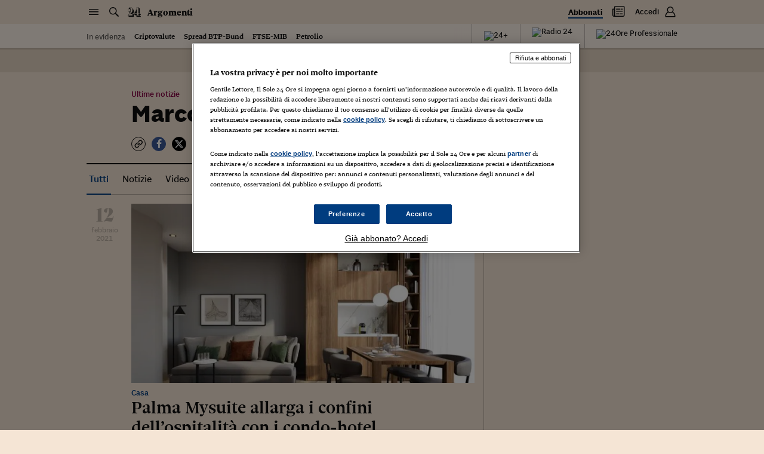

--- FILE ---
content_type: text/html; charset=utf-8
request_url: https://argomenti.ilsole24ore.com/tag/marco-pennisi
body_size: 1354
content:
<!DOCTYPE html><html lang="it"><head id="css"><meta charSet="utf-8"/><meta name="viewport" content="width=device-width, initial-scale=1.0, maximum-scale=1, user-scalable=no"/><meta name="next-head-count" content="2"/><meta name="language" content="it"/><meta charSet="utf-8"/><meta http-equiv="X-UA-Compatible" content="IE=edge"/><link rel="stylesheet" type="text/css" href="//c2.res.24o.it/fonts/w-fonts.css"/><link rel="stylesheet" type="text/css" href="//c2.res.24o.it/fonts/sole-sans/sole-sans.css"/><link rel="stylesheet" type="text/css" href="/css/style.css?unknown"/><link rel="stylesheet" type="text/css" href="https://chf.ilsole24ore.com/css/customStyle.css"/><link rel="stylesheet" type="text/css" href="/css/customStyle.min.css?unknown"/><style id="skeleton">.s24_centralized:not(#s24_footer){display:block;position:relative;min-height:40px;background:#f5e5d5;box-shadow:0 2px 0 0 rgba(0,0,0,.1)}@media (min-width:768px){.s24_centralized:not(#s24_footer){border-bottom:40px solid #fff5ec}}.s24_centralized:not(#s24_footer)::after,.s24_centralized:not(#s24_footer)::before{content:''}.s24_centralized:not(#s24_footer)::before{display:block;height:24px;width:120px;border-radius:4px;background:rgba(15,15,15,.25);-webkit-animation:skeleton-pulse 1.5s infinite;animation:skeleton-pulse 1.5s infinite;position:absolute;left:15px;top:8px}@media (min-width:768px){.s24_centralized:not(#s24_footer)::before{left:-webkit-calc(50vw - 365px);left:calc(50vw - 365px)}}@media (min-width:1024px){.s24_centralized:not(#s24_footer)::before{left:-webkit-calc(50vw - 495px);left:calc(50vw - 495px)}}@media (min-width:1540px){.s24_centralized:not(#s24_footer)::before{left:-webkit-calc(50vw - 615px);left:calc(50vw - 615px)}}.s24_centralized:not(#s24_footer)::after{display:none;border-bottom:1px solid rgba(15,15,15,.25);position:absolute;top:40px;left:0;right:0}.s24_centralized:not(#s24_footer).s24_homepage{min-height:155px}.s24_centralized:not(#s24_footer).s24_homepage::before{height:75px;width:200px;top:55px}@media (min-width:768px){.s24_centralized:not(#s24_footer).s24_homepage:after{display:block}}.s24_centralized:not(#s24_footer).s24_section{min-height:174px}.s24_centralized:not(#s24_footer).s24_section::before{height:60px;width:400px;position:absolute;left:50%;-webkit-transform:translateX(-50%);transform:translateX(-50%);top:80px}@media (min-width:768px){.s24_centralized:not(#s24_footer).s24_section:after{display:block}}@-webkit-keyframes skeleton-pulse{0%{opacity:.6}50%{opacity:1}100%{opacity:.6}}@keyframes skeleton-pulse{0%{opacity:.6}50%{opacity:1}100%{opacity:.6}}</style><link rel="apple-touch-icon" sizes="180x180" href="/img/favicon/apple-touch-icon.png"/><link rel="icon" type="image/png" sizes="32x32" href="/img/favicon/favicon-32x32.png"/><link rel="icon" type="image/png" sizes="16x16" href="/img/favicon/favicon-16x16.png"/><link rel="manifest" href="/img/favicon/site.webmanifest"/><link rel="mask-icon" href="/img/favicon/safari-pinned-tab.svg" color="#003c7f"/><meta name="msapplication-TileColor" content="#ffddbb"/><meta name="theme-color" content="#f5e5d5"/><script src="https://j2.res.24o.it/js/2020/solecp.js?v2.7"></script><noscript data-n-css=""></noscript><script defer="" nomodule="" src="/_next/static/chunks/polyfills-78c92fac7aa8fdd8.js"></script><script src="https://chf.ilsole24ore.com/dist/sole24header.js" defer="" data-nscript="beforeInteractive"></script><script src="https://chf.ilsole24ore.com/dist/sole24header.js" defer="" data-nscript="beforeInteractive"></script><script src="/_next/static/chunks/webpack-183a95ec5556bbb4.js" defer=""></script><script src="/_next/static/chunks/framework-e952fed463eb8e34.js" defer=""></script><script src="/_next/static/chunks/main-1113b0a7763503f9.js" defer=""></script><script src="/_next/static/chunks/pages/_app-e22916ffa89a85f5.js" defer=""></script><script src="/_next/static/chunks/864-2bc55312eb7a2eb1.js" defer=""></script><script src="/_next/static/chunks/853-7b9ddcc0ec177a39.js" defer=""></script><script src="/_next/static/chunks/937-c934fa9f699afb6d.js" defer=""></script><script src="/_next/static/chunks/846-e4cb1a7c87af23ad.js" defer=""></script><script src="/_next/static/chunks/pages/tag/%5Bkeyword%5D-f9d12aa7aa1eceba.js" defer=""></script><script src="/_next/static/SGF4CMrCan4ylLL7qb2jK/_buildManifest.js" defer=""></script><script src="/_next/static/SGF4CMrCan4ylLL7qb2jK/_ssgManifest.js" defer=""></script></head><body><div id="pg-wrapper"><div id="wrapper"><div id="__next"><script type="text/javascript">var _s24_config = {"website":"sole24ore","section":"article","sectionName":"Argomenti","sectionLink":"/","subSectionName":"","subSectionLink":"","hotTrends":true,"template":"large","withHamburger":true,"newDesign":true,"autoCss":false,"refreshEnabled":true,"customSubsections":""};</script><div id="s24_header" class="s24_centralized s24_section"></div><div class="background-adv shrinkable"></div><div class="loader-wrapper loader-wrapper--page "><div class="loader"><span class="loader-circle-out"></span><span class="loader-circle-in"></span><span class="loader-icons"><span class="icon icon-24 icon--one"></span><span class="icon icon-24 icon--two"></span></span></div></div></div><div id="s24_footer" class="s24_centralized"></div></div></div></body><script id="__NEXT_DATA__" type="application/json">{"props":{"pageProps":{"isClientRequest":false,"keyword":"marco pennisi"},"__N_SSP":true},"page":"/tag/[keyword]","query":{"keyword":"marco-pennisi"},"buildId":"SGF4CMrCan4ylLL7qb2jK","runtimeConfig":{"env":"production","apiHost":"http://argomenti-graphql.produzione.gke-prd.online.gruppo24.net/","environment":"production","loglevel":"debug","cdnImageHost":"","cdnJavascriptHost":"","frontHost":"https://argomenti.ilsole24ore.com/","plus24Host":"https://24plus.ilsole24ore.com","duHost":"https://du.ilsole24ore.com","my24Widget":"http://duprovisioning.dev.24orepro.in.ilsole24ore.it/my24/widget/widget_my24.js","chfUrl":"https://chf.ilsole24ore.com","version":"unknown","apiDotcomHost":"https://graph.ilsole24ore.com","cmpScript":"https://j2.res.24o.it/js/2020/solecp.js?v2.7","trustLink":"https://linee-guida-editoriali.ilsole24ore.com/"},"isFallback":false,"isExperimentalCompile":false,"gssp":true,"apolloState":{},"scriptLoader":[]}</script><script>var utag_data = {};</script><script defer="" type="text/javascript" src="/js/tealium-p.js"></script><script>var _rsCI = "ilsole-it",_rsCG = "0",_rsDN = "//secure-it.imrworldwide.com/",_rsCC = 0,_rsIP = 1;</script><script src="//secure-it.imrworldwide.com/v52.js"></script></html></body></html>

--- FILE ---
content_type: application/javascript; charset=UTF-8
request_url: https://argomenti.ilsole24ore.com/_next/static/SGF4CMrCan4ylLL7qb2jK/_buildManifest.js
body_size: -625
content:
self.__BUILD_MANIFEST=function(a,s,e,t){return{__rewrites:{afterFiles:[],beforeFiles:[],fallback:[]},"/":[a,s,"static/chunks/pages/index-974163df2c0c6b51.js"],"/_error":["static/chunks/pages/_error-801ef307206fc4a2.js"],"/autori":[a,s,"static/chunks/pages/autori-0223281361b3a51d.js"],"/tag/[keyword]":[a,e,s,t,"static/chunks/pages/tag/[keyword]-f9d12aa7aa1eceba.js"],"/[autore]":[a,e,s,t,"static/chunks/pages/[autore]-71c02ad2a92ee4ac.js"],sortedPages:["/","/_app","/_error","/autori","/tag/[keyword]","/[autore]"]}}("static/chunks/864-2bc55312eb7a2eb1.js","static/chunks/937-c934fa9f699afb6d.js","static/chunks/853-7b9ddcc0ec177a39.js","static/chunks/846-e4cb1a7c87af23ad.js"),self.__BUILD_MANIFEST_CB&&self.__BUILD_MANIFEST_CB();

--- FILE ---
content_type: application/javascript; charset=UTF-8
request_url: https://argomenti.ilsole24ore.com/_next/static/chunks/864-2bc55312eb7a2eb1.js
body_size: 41460
content:
(self.webpackChunk_N_E=self.webpackChunk_N_E||[]).push([[864,965],{2962:function(e,t,n){"use strict";n.d(t,{PB:function(){return h}});var r=n(67294),o=n(9008),i=n.n(o);function a(){return(a=Object.assign?Object.assign.bind():function(e){for(var t=1;t<arguments.length;t++){var n=arguments[t];for(var r in n)Object.prototype.hasOwnProperty.call(n,r)&&(e[r]=n[r])}return e}).apply(this,arguments)}function u(e,t){if(null==e)return{};var n,r,o={},i=Object.keys(e);for(r=0;r<i.length;r++)n=i[r],t.indexOf(n)>=0||(o[n]=e[n]);return o}var s=["keyOverride"],c=["crossOrigin"],l={templateTitle:"",noindex:!1,nofollow:!1,norobots:!1,defaultOpenGraphImageWidth:0,defaultOpenGraphImageHeight:0,defaultOpenGraphVideoWidth:0,defaultOpenGraphVideoHeight:0},f=function(e,t,n){void 0===t&&(t=[]);var o=void 0===n?{}:n,i=o.defaultWidth,a=o.defaultHeight;return t.reduce(function(t,n,o){return t.push(r.createElement("meta",{key:"og:"+e+":0"+o,property:"og:"+e,content:n.url})),n.alt&&t.push(r.createElement("meta",{key:"og:"+e+":alt0"+o,property:"og:"+e+":alt",content:n.alt})),n.secureUrl&&t.push(r.createElement("meta",{key:"og:"+e+":secure_url0"+o,property:"og:"+e+":secure_url",content:n.secureUrl.toString()})),n.type&&t.push(r.createElement("meta",{key:"og:"+e+":type0"+o,property:"og:"+e+":type",content:n.type.toString()})),n.width?t.push(r.createElement("meta",{key:"og:"+e+":width0"+o,property:"og:"+e+":width",content:n.width.toString()})):i&&t.push(r.createElement("meta",{key:"og:"+e+":width0"+o,property:"og:"+e+":width",content:i.toString()})),n.height?t.push(r.createElement("meta",{key:"og:"+e+":height"+o,property:"og:"+e+":height",content:n.height.toString()})):a&&t.push(r.createElement("meta",{key:"og:"+e+":height"+o,property:"og:"+e+":height",content:a.toString()})),t},[])},d=function(e){var t,n,o,i,d,p=[];e.titleTemplate&&(l.templateTitle=e.titleTemplate);var h="";e.title?(h=e.title,l.templateTitle&&(h=l.templateTitle.replace(/%s/g,function(){return h}))):e.defaultTitle&&(h=e.defaultTitle),h&&p.push(r.createElement("title",{key:"title"},h));var m=void 0===e.noindex?l.noindex||e.dangerouslySetAllPagesToNoIndex:e.noindex,v=void 0===e.nofollow?l.nofollow||e.dangerouslySetAllPagesToNoFollow:e.nofollow,y=e.norobots||l.norobots,g="";if(e.robotsProps){var b=e.robotsProps,w=b.nosnippet,O=b.maxSnippet,k=b.maxImagePreview,x=b.maxVideoPreview,E=b.noarchive,S=b.noimageindex,T=b.notranslate,P=b.unavailableAfter;g=(w?",nosnippet":"")+(O?",max-snippet:"+O:"")+(k?",max-image-preview:"+k:"")+(E?",noarchive":"")+(P?",unavailable_after:"+P:"")+(S?",noimageindex":"")+(x?",max-video-preview:"+x:"")+(T?",notranslate":"")}if(e.norobots&&(l.norobots=!0),m||v?(e.dangerouslySetAllPagesToNoIndex&&(l.noindex=!0),e.dangerouslySetAllPagesToNoFollow&&(l.nofollow=!0),p.push(r.createElement("meta",{key:"robots",name:"robots",content:(m?"noindex":"index")+","+(v?"nofollow":"follow")+g}))):(!y||g)&&p.push(r.createElement("meta",{key:"robots",name:"robots",content:"index,follow"+g})),e.description&&p.push(r.createElement("meta",{key:"description",name:"description",content:e.description})),e.themeColor&&p.push(r.createElement("meta",{key:"theme-color",name:"theme-color",content:e.themeColor})),e.mobileAlternate&&p.push(r.createElement("link",{rel:"alternate",key:"mobileAlternate",media:e.mobileAlternate.media,href:e.mobileAlternate.href})),e.languageAlternates&&e.languageAlternates.length>0&&e.languageAlternates.forEach(function(e){p.push(r.createElement("link",{rel:"alternate",key:"languageAlternate-"+e.hrefLang,hrefLang:e.hrefLang,href:e.href}))}),e.twitter&&(e.twitter.cardType&&p.push(r.createElement("meta",{key:"twitter:card",name:"twitter:card",content:e.twitter.cardType})),e.twitter.site&&p.push(r.createElement("meta",{key:"twitter:site",name:"twitter:site",content:e.twitter.site})),e.twitter.handle&&p.push(r.createElement("meta",{key:"twitter:creator",name:"twitter:creator",content:e.twitter.handle}))),e.facebook&&e.facebook.appId&&p.push(r.createElement("meta",{key:"fb:app_id",property:"fb:app_id",content:e.facebook.appId})),(null!=(t=e.openGraph)&&t.title||h)&&p.push(r.createElement("meta",{key:"og:title",property:"og:title",content:(null==(i=e.openGraph)?void 0:i.title)||h})),(null!=(n=e.openGraph)&&n.description||e.description)&&p.push(r.createElement("meta",{key:"og:description",property:"og:description",content:(null==(d=e.openGraph)?void 0:d.description)||e.description})),e.openGraph){if((e.openGraph.url||e.canonical)&&p.push(r.createElement("meta",{key:"og:url",property:"og:url",content:e.openGraph.url||e.canonical})),e.openGraph.type){var Z=e.openGraph.type.toLowerCase();p.push(r.createElement("meta",{key:"og:type",property:"og:type",content:Z})),"profile"===Z&&e.openGraph.profile?(e.openGraph.profile.firstName&&p.push(r.createElement("meta",{key:"profile:first_name",property:"profile:first_name",content:e.openGraph.profile.firstName})),e.openGraph.profile.lastName&&p.push(r.createElement("meta",{key:"profile:last_name",property:"profile:last_name",content:e.openGraph.profile.lastName})),e.openGraph.profile.username&&p.push(r.createElement("meta",{key:"profile:username",property:"profile:username",content:e.openGraph.profile.username})),e.openGraph.profile.gender&&p.push(r.createElement("meta",{key:"profile:gender",property:"profile:gender",content:e.openGraph.profile.gender}))):"book"===Z&&e.openGraph.book?(e.openGraph.book.authors&&e.openGraph.book.authors.length&&e.openGraph.book.authors.forEach(function(e,t){p.push(r.createElement("meta",{key:"book:author:0"+t,property:"book:author",content:e}))}),e.openGraph.book.isbn&&p.push(r.createElement("meta",{key:"book:isbn",property:"book:isbn",content:e.openGraph.book.isbn})),e.openGraph.book.releaseDate&&p.push(r.createElement("meta",{key:"book:release_date",property:"book:release_date",content:e.openGraph.book.releaseDate})),e.openGraph.book.tags&&e.openGraph.book.tags.length&&e.openGraph.book.tags.forEach(function(e,t){p.push(r.createElement("meta",{key:"book:tag:0"+t,property:"book:tag",content:e}))})):"article"===Z&&e.openGraph.article?(e.openGraph.article.publishedTime&&p.push(r.createElement("meta",{key:"article:published_time",property:"article:published_time",content:e.openGraph.article.publishedTime})),e.openGraph.article.modifiedTime&&p.push(r.createElement("meta",{key:"article:modified_time",property:"article:modified_time",content:e.openGraph.article.modifiedTime})),e.openGraph.article.expirationTime&&p.push(r.createElement("meta",{key:"article:expiration_time",property:"article:expiration_time",content:e.openGraph.article.expirationTime})),e.openGraph.article.authors&&e.openGraph.article.authors.length&&e.openGraph.article.authors.forEach(function(e,t){p.push(r.createElement("meta",{key:"article:author:0"+t,property:"article:author",content:e}))}),e.openGraph.article.section&&p.push(r.createElement("meta",{key:"article:section",property:"article:section",content:e.openGraph.article.section})),e.openGraph.article.tags&&e.openGraph.article.tags.length&&e.openGraph.article.tags.forEach(function(e,t){p.push(r.createElement("meta",{key:"article:tag:0"+t,property:"article:tag",content:e}))})):("video.movie"===Z||"video.episode"===Z||"video.tv_show"===Z||"video.other"===Z)&&e.openGraph.video&&(e.openGraph.video.actors&&e.openGraph.video.actors.length&&e.openGraph.video.actors.forEach(function(e,t){e.profile&&p.push(r.createElement("meta",{key:"video:actor:0"+t,property:"video:actor",content:e.profile})),e.role&&p.push(r.createElement("meta",{key:"video:actor:role:0"+t,property:"video:actor:role",content:e.role}))}),e.openGraph.video.directors&&e.openGraph.video.directors.length&&e.openGraph.video.directors.forEach(function(e,t){p.push(r.createElement("meta",{key:"video:director:0"+t,property:"video:director",content:e}))}),e.openGraph.video.writers&&e.openGraph.video.writers.length&&e.openGraph.video.writers.forEach(function(e,t){p.push(r.createElement("meta",{key:"video:writer:0"+t,property:"video:writer",content:e}))}),e.openGraph.video.duration&&p.push(r.createElement("meta",{key:"video:duration",property:"video:duration",content:e.openGraph.video.duration.toString()})),e.openGraph.video.releaseDate&&p.push(r.createElement("meta",{key:"video:release_date",property:"video:release_date",content:e.openGraph.video.releaseDate})),e.openGraph.video.tags&&e.openGraph.video.tags.length&&e.openGraph.video.tags.forEach(function(e,t){p.push(r.createElement("meta",{key:"video:tag:0"+t,property:"video:tag",content:e}))}),e.openGraph.video.series&&p.push(r.createElement("meta",{key:"video:series",property:"video:series",content:e.openGraph.video.series})))}e.defaultOpenGraphImageWidth&&(l.defaultOpenGraphImageWidth=e.defaultOpenGraphImageWidth),e.defaultOpenGraphImageHeight&&(l.defaultOpenGraphImageHeight=e.defaultOpenGraphImageHeight),e.openGraph.images&&e.openGraph.images.length&&p.push.apply(p,f("image",e.openGraph.images,{defaultWidth:l.defaultOpenGraphImageWidth,defaultHeight:l.defaultOpenGraphImageHeight})),e.defaultOpenGraphVideoWidth&&(l.defaultOpenGraphVideoWidth=e.defaultOpenGraphVideoWidth),e.defaultOpenGraphVideoHeight&&(l.defaultOpenGraphVideoHeight=e.defaultOpenGraphVideoHeight),e.openGraph.videos&&e.openGraph.videos.length&&p.push.apply(p,f("video",e.openGraph.videos,{defaultWidth:l.defaultOpenGraphVideoWidth,defaultHeight:l.defaultOpenGraphVideoHeight})),e.openGraph.audio&&p.push.apply(p,f("audio",e.openGraph.audio)),e.openGraph.locale&&p.push(r.createElement("meta",{key:"og:locale",property:"og:locale",content:e.openGraph.locale})),(e.openGraph.siteName||e.openGraph.site_name)&&p.push(r.createElement("meta",{key:"og:site_name",property:"og:site_name",content:e.openGraph.siteName||e.openGraph.site_name}))}return e.canonical&&p.push(r.createElement("link",{rel:"canonical",href:e.canonical,key:"canonical"})),e.additionalMetaTags&&e.additionalMetaTags.length>0&&e.additionalMetaTags.forEach(function(e){var t,n,o=e.keyOverride,i=u(e,s);p.push(r.createElement("meta",a({key:"meta:"+(null!=(t=null!=(n=null!=o?o:i.name)?n:i.property)?t:i.httpEquiv)},i)))}),null!=(o=e.additionalLinkTags)&&o.length&&e.additionalLinkTags.forEach(function(e){var t,n=e.crossOrigin,o=u(e,c);p.push(r.createElement("link",a({key:"link"+(null!=(t=o.keyOverride)?t:o.href)+o.rel},o,{crossOrigin:"anonymous"===n||"use-credentials"===n||""===n?n:void 0})))}),p},p=function(e){return r.createElement(i(),null,d(e))},h=function(e){var t=e.title,n=e.themeColor,o=e.noindex,i=e.nofollow,a=e.robotsProps,u=e.description,s=e.canonical,c=e.openGraph,l=e.facebook,f=e.twitter,d=e.additionalMetaTags,h=e.titleTemplate,m=e.defaultTitle,v=e.mobileAlternate,y=e.languageAlternates,g=e.additionalLinkTags;return r.createElement(r.Fragment,null,r.createElement(p,{title:t,themeColor:n,noindex:o,nofollow:i,robotsProps:a,description:u,canonical:s,facebook:l,openGraph:c,additionalMetaTags:d,twitter:f,titleTemplate:h,defaultTitle:m,mobileAlternate:v,languageAlternates:y,additionalLinkTags:g}))};RegExp("["+Object.keys(Object.freeze({"&":"&amp;","<":"&lt;",">":"&gt;",'"':"&quot;","'":"&apos;"})).join("")+"]","g")},36593:function(e,t,n){"use strict";n(40739),n(60429),Object.defineProperty(t,"__esModule",{value:!0}),function(e,t){for(var n in t)Object.defineProperty(e,n,{enumerable:!0,get:t[n]})}(t,{ACTION_FAST_REFRESH:function(){return d},ACTION_NAVIGATE:function(){return s},ACTION_PREFETCH:function(){return f},ACTION_REFRESH:function(){return u},ACTION_RESTORE:function(){return c},ACTION_SERVER_ACTION:function(){return p},ACTION_SERVER_PATCH:function(){return l},PrefetchCacheEntryStatus:function(){return a},PrefetchKind:function(){return i},isThenable:function(){return h}});var r,o,i,a,u="refresh",s="navigate",c="restore",l="server-patch",f="prefetch",d="fast-refresh",p="server-action";function h(e){return e&&("object"==typeof e||"function"==typeof e)&&"function"==typeof e.then}(r=i||(i={})).AUTO="auto",r.FULL="full",r.TEMPORARY="temporary",(o=a||(a={})).fresh="fresh",o.reusable="reusable",o.expired="expired",o.stale="stale",("function"==typeof t.default||"object"==typeof t.default&&null!==t.default)&&void 0===t.default.__esModule&&(Object.defineProperty(t.default,"__esModule",{value:!0}),Object.assign(t.default,t),e.exports=t.default)},83617:function(e,t,n){"use strict";function r(e,t,n,r){return!1}n(40739),n(60429),Object.defineProperty(t,"__esModule",{value:!0}),Object.defineProperty(t,"getDomainLocale",{enumerable:!0,get:function(){return r}}),n(61063),("function"==typeof t.default||"object"==typeof t.default&&null!==t.default)&&void 0===t.default.__esModule&&(Object.defineProperty(t.default,"__esModule",{value:!0}),Object.assign(t.default,t),e.exports=t.default)},78065:function(e,t,n){"use strict";var r=n(20968),o=n(43171),i=n(47069),a=n(64687),u=n(67752),s=["href","as","children","prefetch","passHref","replace","shallow","scroll","locale","onClick","onMouseEnter","onTouchStart","legacyBehavior"];function c(e,t){var n=Object.keys(e);if(Object.getOwnPropertySymbols){var r=Object.getOwnPropertySymbols(e);t&&(r=r.filter(function(t){return Object.getOwnPropertyDescriptor(e,t).enumerable})),n.push.apply(n,r)}return n}function l(e){for(var t=1;t<arguments.length;t++){var n=null!=arguments[t]?arguments[t]:{};t%2?c(Object(n),!0).forEach(function(t){r(e,t,n[t])}):Object.getOwnPropertyDescriptors?Object.defineProperties(e,Object.getOwnPropertyDescriptors(n)):c(Object(n)).forEach(function(t){Object.defineProperty(e,t,Object.getOwnPropertyDescriptor(n,t))})}return e}n(40739),n(752),n(60228),n(19649),n(21694),n(57282),n(5058),n(36814),n(30349),n(96986),n(95681),n(98873),n(50308),n(18955),n(65115),n(19490),n(95752),n(27913),n(6831),n(90243),n(98030),n(76265),n(64043),n(57267),n(69358),n(49693),n(89667),n(67602),n(30005),n(47522),n(98742),n(10914),n(28244),n(268),n(2918),n(60429),n(59749),n(38077),n(6237),n(53476),n(81919),n(99474),n(35082),Object.defineProperty(t,"__esModule",{value:!0}),Object.defineProperty(t,"default",{enumerable:!0,get:function(){return Z}});var f=n(38754),d=n(85893),p=f._(n(67294)),h=n(68364),m=n(25656),v=n(92151),y=n(9642),g=n(23443),b=n(21770),w=n(45074),O=n(1561),k=n(83617),x=n(85439),E=n(36593),S=new Set;function T(e,t,n,r,o,i){if(i||(0,m.isLocalURL)(t)){if(!r.bypassPrefetchedCheck){var s,c=t+"%"+n+"%"+(void 0!==r.locale?r.locale:"locale"in e?e.locale:void 0);if(S.has(c))return;S.add(c)}(s=u(a.mark(function u(){return a.wrap(function(a){for(;;)switch(a.prev=a.next){case 0:if(!i){a.next=4;break}return a.abrupt("return",e.prefetch(t,o));case 4:return a.abrupt("return",e.prefetch(t,n,r));case 5:case"end":return a.stop()}},u)})),function(){return s.apply(this,arguments)})().catch(function(e){})}}function P(e){return"string"==typeof e?e:(0,v.formatUrl)(e)}var Z=p.default.forwardRef(function(e,t){var n,r,a=e.href,u=e.as,c=e.children,f=e.prefetch,v=void 0===f?null:f,S=e.passHref,Z=e.replace,R=e.shallow,j=e.scroll,_=e.locale,M=e.onClick,D=e.onMouseEnter,C=e.onTouchStart,A=e.legacyBehavior,N=void 0!==A&&A,L=i(e,s);n=c,N&&("string"==typeof n||"number"==typeof n)&&(n=(0,d.jsx)("a",{children:n}));var G=p.default.useContext(b.RouterContext),W=p.default.useContext(w.AppRouterContext),B=null!=G?G:W,H=!G,I=!1!==v,z=null===v?E.PrefetchKind.AUTO:E.PrefetchKind.FULL,q=p.default.useMemo(function(){if(!G){var e=P(a);return{href:e,as:u?P(u):e}}var t=o((0,h.resolveHref)(G,a,!0),2),n=t[0],r=t[1];return{href:n,as:u?(0,h.resolveHref)(G,u):r||n}},[G,a,u]),F=q.href,Y=q.as,Q=p.default.useRef(F),V=p.default.useRef(Y);N&&(r=p.default.Children.only(n));var U=N?r&&"object"==typeof r&&r.ref:t,X=o((0,O.useIntersection)({rootMargin:"200px"}),3),K=X[0],$=X[1],J=X[2],ee=p.default.useCallback(function(e){(V.current!==Y||Q.current!==F)&&(J(),V.current=Y,Q.current=F),K(e),U&&("function"==typeof U?U(e):"object"==typeof U&&(U.current=e))},[Y,U,F,J,K]);p.default.useEffect(function(){B&&$&&I&&T(B,F,Y,{locale:_},{kind:z},H)},[Y,F,$,_,I,null==G?void 0:G.locale,B,H,z]);var et={ref:ee,onClick:function(e){N||"function"!=typeof M||M(e),N&&r.props&&"function"==typeof r.props.onClick&&r.props.onClick(e),B&&!e.defaultPrevented&&function(e,t,n,r,o,i,a,u,s){if(!("A"===e.currentTarget.nodeName.toUpperCase()&&((c=e.currentTarget.getAttribute("target"))&&"_self"!==c||e.metaKey||e.ctrlKey||e.shiftKey||e.altKey||e.nativeEvent&&2===e.nativeEvent.which||!s&&!(0,m.isLocalURL)(n)))){e.preventDefault();var c,l=function(){var e=null==a||a;"beforePopState"in t?t[o?"replace":"push"](n,r,{shallow:i,locale:u,scroll:e}):t[o?"replace":"push"](r||n,{scroll:e})};s?p.default.startTransition(l):l()}}(e,B,F,Y,Z,R,j,_,H)},onMouseEnter:function(e){N||"function"!=typeof D||D(e),N&&r.props&&"function"==typeof r.props.onMouseEnter&&r.props.onMouseEnter(e),B&&(I||!H)&&T(B,F,Y,{locale:_,priority:!0,bypassPrefetchedCheck:!0},{kind:z},H)},onTouchStart:function(e){N||"function"!=typeof C||C(e),N&&r.props&&"function"==typeof r.props.onTouchStart&&r.props.onTouchStart(e),B&&(I||!H)&&T(B,F,Y,{locale:_,priority:!0,bypassPrefetchedCheck:!0},{kind:z},H)}};if((0,y.isAbsoluteUrl)(Y))et.href=Y;else if(!N||S||"a"===r.type&&!("href"in r.props)){var en=void 0!==_?_:null==G?void 0:G.locale,er=(null==G?void 0:G.isLocaleDomain)&&(0,k.getDomainLocale)(Y,en,null==G?void 0:G.locales,null==G?void 0:G.domainLocales);et.href=er||(0,x.addBasePath)((0,g.addLocale)(Y,en,null==G?void 0:G.defaultLocale))}return N?p.default.cloneElement(r,et):(0,d.jsx)("a",l(l(l({},L),et),{},{children:n}))});("function"==typeof t.default||"object"==typeof t.default&&null!==t.default)&&void 0===t.default.__esModule&&(Object.defineProperty(t.default,"__esModule",{value:!0}),Object.assign(t.default,t),e.exports=t.default)},1561:function(e,t,n){"use strict";var r=n(43171);n(40739),n(752),n(56646),n(60228),n(21694),n(67444),n(97968),n(747),n(41099),n(26320),n(20876),n(76791),n(40019),n(92343),n(51096),n(4314),n(23346),n(64984),n(64078),n(76265),n(25728),n(49693),n(89667),n(67602),n(30005),n(47522),n(39772),n(62506),n(60429),Object.defineProperty(t,"__esModule",{value:!0}),Object.defineProperty(t,"useIntersection",{enumerable:!0,get:function(){return c}});var o=n(67294),i=n(71650),a="function"==typeof IntersectionObserver,u=new Map,s=[];function c(e){var t=e.rootRef,n=e.rootMargin,c=e.disabled||!a,l=r((0,o.useState)(!1),2),f=l[0],d=l[1],p=(0,o.useRef)(null),h=(0,o.useCallback)(function(e){p.current=e},[]);return(0,o.useEffect)(function(){if(a){if(!c&&!f){var e,r,o,l,h,m=p.current;if(m&&m.tagName)return e=function(e){return e&&d(e)},o=(r=function(e){var t,n={root:e.root||null,margin:e.rootMargin||""},r=s.find(function(e){return e.root===n.root&&e.margin===n.margin});if(r&&(t=u.get(r)))return t;var o=new Map;return t={id:n,observer:new IntersectionObserver(function(e){e.forEach(function(e){var t=o.get(e.target),n=e.isIntersecting||e.intersectionRatio>0;t&&n&&t(n)})},e),elements:o},s.push(n),u.set(n,t),t}({root:null==t?void 0:t.current,rootMargin:n})).id,l=r.observer,(h=r.elements).set(m,e),l.observe(m),function(){if(h.delete(m),l.unobserve(m),0===h.size){l.disconnect(),u.delete(o);var e=s.findIndex(function(e){return e.root===o.root&&e.margin===o.margin});e>-1&&s.splice(e,1)}}}}else if(!f){var v=(0,i.requestIdleCallback)(function(){return d(!0)});return function(){return(0,i.cancelIdleCallback)(v)}}},[c,n,t,f,p.current]),[h,f,(0,o.useCallback)(function(){d(!1)},[])]}("function"==typeof t.default||"object"==typeof t.default&&null!==t.default)&&void 0===t.default.__esModule&&(Object.defineProperty(t.default,"__esModule",{value:!0}),Object.assign(t.default,t),e.exports=t.default)},76283:function(e,t,n){var r=n(34155);n(40739),n(30024),n(60228),n(12826),n(34284),n(28436),n(49693),n(89667),n(67602),n(30005),n(47522),n(278),n(85625),n(31107),n(34338),n(50886),n(64043),n(57267),n(3256),n(41792),n(63975),n(69358),n(38077),n(6237),n(53476),n(6203),n(89730),n(91479);var o=n(67294),i=o&&"object"==typeof o&&"default"in o?o:{default:o},a=void 0!==r&&r.env&&!0,u=function(e){return"[object String]"===Object.prototype.toString.call(e)},s=function(){function e(e){var t=void 0===e?{}:e,n=t.name,r=void 0===n?"stylesheet":n,o=t.optimizeForSpeed,i=void 0===o?a:o;c(u(r),"`name` must be a string"),this._name=r,this._deletedRulePlaceholder="#"+r+"-deleted-rule____{}",c("boolean"==typeof i,"`optimizeForSpeed` must be a boolean"),this._optimizeForSpeed=i,this._serverSheet=void 0,this._tags=[],this._injected=!1,this._rulesCount=0;var s=document.querySelector('meta[property="csp-nonce"]');this._nonce=s?s.getAttribute("content"):null}var t=e.prototype;return t.setOptimizeForSpeed=function(e){c("boolean"==typeof e,"`setOptimizeForSpeed` accepts a boolean"),c(0===this._rulesCount,"optimizeForSpeed cannot be when rules have already been inserted"),this.flush(),this._optimizeForSpeed=e,this.inject()},t.isOptimizeForSpeed=function(){return this._optimizeForSpeed},t.inject=function(){var e=this;if(c(!this._injected,"sheet already injected"),this._injected=!0,this._optimizeForSpeed){this._tags[0]=this.makeStyleTag(this._name),this._optimizeForSpeed="insertRule"in this.getSheet(),this._optimizeForSpeed||(a||console.warn("StyleSheet: optimizeForSpeed mode not supported falling back to standard mode."),this.flush(),this._injected=!0);return}this._serverSheet={cssRules:[],insertRule:function(t,n){return"number"==typeof n?e._serverSheet.cssRules[n]={cssText:t}:e._serverSheet.cssRules.push({cssText:t}),n},deleteRule:function(t){e._serverSheet.cssRules[t]=null}}},t.getSheetForTag=function(e){if(e.sheet)return e.sheet;for(var t=0;t<document.styleSheets.length;t++)if(document.styleSheets[t].ownerNode===e)return document.styleSheets[t]},t.getSheet=function(){return this.getSheetForTag(this._tags[this._tags.length-1])},t.insertRule=function(e,t){if(c(u(e),"`insertRule` accepts only strings"),this._optimizeForSpeed){var n=this.getSheet();"number"!=typeof t&&(t=n.cssRules.length);try{n.insertRule(e,t)}catch(t){return a||console.warn("StyleSheet: illegal rule: \n\n"+e+"\n\nSee https://stackoverflow.com/q/20007992 for more info"),-1}}else{var r=this._tags[t];this._tags.push(this.makeStyleTag(this._name,e,r))}return this._rulesCount++},t.replaceRule=function(e,t){if(this._optimizeForSpeed){var n=this.getSheet();if(t.trim()||(t=this._deletedRulePlaceholder),!n.cssRules[e])return e;n.deleteRule(e);try{n.insertRule(t,e)}catch(r){a||console.warn("StyleSheet: illegal rule: \n\n"+t+"\n\nSee https://stackoverflow.com/q/20007992 for more info"),n.insertRule(this._deletedRulePlaceholder,e)}}else{var r=this._tags[e];c(r,"old rule at index `"+e+"` not found"),r.textContent=t}return e},t.deleteRule=function(e){if(this._optimizeForSpeed)this.replaceRule(e,"");else{var t=this._tags[e];c(t,"rule at index `"+e+"` not found"),t.parentNode.removeChild(t),this._tags[e]=null}},t.flush=function(){this._injected=!1,this._rulesCount=0,this._tags.forEach(function(e){return e&&e.parentNode.removeChild(e)}),this._tags=[]},t.cssRules=function(){var e=this;return this._tags.reduce(function(t,n){return n?t=t.concat(Array.prototype.map.call(e.getSheetForTag(n).cssRules,function(t){return t.cssText===e._deletedRulePlaceholder?null:t})):t.push(null),t},[])},t.makeStyleTag=function(e,t,n){t&&c(u(t),"makeStyleTag accepts only strings as second parameter");var r=document.createElement("style");this._nonce&&r.setAttribute("nonce",this._nonce),r.type="text/css",r.setAttribute("data-"+e,""),t&&r.appendChild(document.createTextNode(t));var o=document.head||document.getElementsByTagName("head")[0];return n?o.insertBefore(r,n):o.appendChild(r),r},function(e,t){for(var n=0;n<t.length;n++){var r=t[n];r.enumerable=r.enumerable||!1,r.configurable=!0,"value"in r&&(r.writable=!0),Object.defineProperty(e,r.key,r)}}(e.prototype,[{key:"length",get:function(){return this._rulesCount}}]),e}();function c(e,t){if(!e)throw Error("StyleSheet: "+t+".")}var l=function(e){for(var t=5381,n=e.length;n;)t=33*t^e.charCodeAt(--n);return t>>>0},f={};function d(e,t){if(!t)return"jsx-"+e;var n=String(t),r=e+n;return f[r]||(f[r]="jsx-"+l(e+"-"+n)),f[r]}function p(e,t){var n=e+t;return f[n]||(f[n]=t.replace(/__jsx-style-dynamic-selector/g,e)),f[n]}var h=function(){function e(e){var t=void 0===e?{}:e,n=t.styleSheet,r=void 0===n?null:n,o=t.optimizeForSpeed,i=void 0!==o&&o;this._sheet=r||new s({name:"styled-jsx",optimizeForSpeed:i}),this._sheet.inject(),r&&"boolean"==typeof i&&(this._sheet.setOptimizeForSpeed(i),this._optimizeForSpeed=this._sheet.isOptimizeForSpeed()),this._fromServer=void 0,this._indices={},this._instancesCounts={}}var t=e.prototype;return t.add=function(e){var t=this;void 0===this._optimizeForSpeed&&(this._optimizeForSpeed=Array.isArray(e.children),this._sheet.setOptimizeForSpeed(this._optimizeForSpeed),this._optimizeForSpeed=this._sheet.isOptimizeForSpeed()),this._fromServer||(this._fromServer=this.selectFromServer(),this._instancesCounts=Object.keys(this._fromServer).reduce(function(e,t){return e[t]=0,e},{}));var n=this.getIdAndRules(e),r=n.styleId,o=n.rules;if(r in this._instancesCounts){this._instancesCounts[r]+=1;return}var i=o.map(function(e){return t._sheet.insertRule(e)}).filter(function(e){return -1!==e});this._indices[r]=i,this._instancesCounts[r]=1},t.remove=function(e){var t=this,n=this.getIdAndRules(e).styleId;if(function(e,t){if(!e)throw Error("StyleSheetRegistry: "+t+".")}(n in this._instancesCounts,"styleId: `"+n+"` not found"),this._instancesCounts[n]-=1,this._instancesCounts[n]<1){var r=this._fromServer&&this._fromServer[n];r?(r.parentNode.removeChild(r),delete this._fromServer[n]):(this._indices[n].forEach(function(e){return t._sheet.deleteRule(e)}),delete this._indices[n]),delete this._instancesCounts[n]}},t.update=function(e,t){this.add(t),this.remove(e)},t.flush=function(){this._sheet.flush(),this._sheet.inject(),this._fromServer=void 0,this._indices={},this._instancesCounts={}},t.cssRules=function(){var e=this,t=this._fromServer?Object.keys(this._fromServer).map(function(t){return[t,e._fromServer[t]]}):[],n=this._sheet.cssRules();return t.concat(Object.keys(this._indices).map(function(t){return[t,e._indices[t].map(function(e){return n[e].cssText}).join(e._optimizeForSpeed?"":"\n")]}).filter(function(e){return!!e[1]}))},t.styles=function(e){var t,n;return t=this.cssRules(),void 0===(n=e)&&(n={}),t.map(function(e){var t=e[0],r=e[1];return i.default.createElement("style",{id:"__"+t,key:"__"+t,nonce:n.nonce?n.nonce:void 0,dangerouslySetInnerHTML:{__html:r}})})},t.getIdAndRules=function(e){var t=e.children,n=e.dynamic,r=e.id;if(n){var o=d(r,n);return{styleId:o,rules:Array.isArray(t)?t.map(function(e){return p(o,e)}):[p(o,t)]}}return{styleId:d(r),rules:Array.isArray(t)?t:[t]}},t.selectFromServer=function(){return Array.prototype.slice.call(document.querySelectorAll('[id^="__jsx-"]')).reduce(function(e,t){return e[t.id.slice(2)]=t,e},{})},e}(),m=o.createContext(null);m.displayName="StyleSheetContext";var v=i.default.useInsertionEffect||i.default.useLayoutEffect,y=new h;function g(e){var t=y||o.useContext(m);return t&&v(function(){return t.add(e),function(){t.remove(e)}},[e.id,String(e.dynamic)]),null}g.dynamic=function(e){return e.map(function(e){return d(e[0],e[1])}).join(" ")},t.style=g},53967:function(e,t,n){e.exports=n(76283).style},91479:function(){},41664:function(e,t,n){e.exports=n(78065)},92703:function(e,t,n){"use strict";var r=n(50414);function o(){}function i(){}i.resetWarningCache=o,e.exports=function(){function e(e,t,n,o,i,a){if(a!==r){var u=Error("Calling PropTypes validators directly is not supported by the `prop-types` package. Use PropTypes.checkPropTypes() to call them. Read more at http://fb.me/use-check-prop-types");throw u.name="Invariant Violation",u}}function t(){return e}e.isRequired=e;var n={array:e,bigint:e,bool:e,func:e,number:e,object:e,string:e,symbol:e,any:e,arrayOf:t,element:e,elementType:e,instanceOf:t,node:e,objectOf:t,oneOf:t,oneOfType:t,shape:t,exact:t,checkPropTypes:i,resetWarningCache:o};return n.PropTypes=n,n}},45697:function(e,t,n){e.exports=n(92703)()},50414:function(e){"use strict";e.exports="SECRET_DO_NOT_PASS_THIS_OR_YOU_WILL_BE_FIRED"},69590:function(e){var t="undefined"!=typeof Element,n="function"==typeof Map,r="function"==typeof Set,o="function"==typeof ArrayBuffer&&!!ArrayBuffer.isView;e.exports=function(e,i){try{return function e(i,a){if(i===a)return!0;if(i&&a&&"object"==typeof i&&"object"==typeof a){var u,s,c,l;if(i.constructor!==a.constructor)return!1;if(Array.isArray(i)){if((u=i.length)!=a.length)return!1;for(s=u;0!=s--;)if(!e(i[s],a[s]))return!1;return!0}if(n&&i instanceof Map&&a instanceof Map){if(i.size!==a.size)return!1;for(l=i.entries();!(s=l.next()).done;)if(!a.has(s.value[0]))return!1;for(l=i.entries();!(s=l.next()).done;)if(!e(s.value[1],a.get(s.value[0])))return!1;return!0}if(r&&i instanceof Set&&a instanceof Set){if(i.size!==a.size)return!1;for(l=i.entries();!(s=l.next()).done;)if(!a.has(s.value[0]))return!1;return!0}if(o&&ArrayBuffer.isView(i)&&ArrayBuffer.isView(a)){if((u=i.length)!=a.length)return!1;for(s=u;0!=s--;)if(i[s]!==a[s])return!1;return!0}if(i.constructor===RegExp)return i.source===a.source&&i.flags===a.flags;if(i.valueOf!==Object.prototype.valueOf&&"function"==typeof i.valueOf&&"function"==typeof a.valueOf)return i.valueOf()===a.valueOf();if(i.toString!==Object.prototype.toString&&"function"==typeof i.toString&&"function"==typeof a.toString)return i.toString()===a.toString();if((u=(c=Object.keys(i)).length)!==Object.keys(a).length)return!1;for(s=u;0!=s--;)if(!Object.prototype.hasOwnProperty.call(a,c[s]))return!1;if(t&&i instanceof Element)return!1;for(s=u;0!=s--;)if(("_owner"!==c[s]&&"__v"!==c[s]&&"__o"!==c[s]||!i.$$typeof)&&!e(i[c[s]],a[c[s]]))return!1;return!0}return i!=i&&a!=a}(e,i)}catch(e){if((e.message||"").match(/stack|recursion/i))return console.warn("react-fast-compare cannot handle circular refs"),!1;throw e}}},13324:function(e,t,n){!function(e,t,n,r){"use strict";function o(e){return e&&"object"==typeof e&&"default"in e?e:{default:e}}function i(e,t){var n=Object.keys(e);if(Object.getOwnPropertySymbols){var r=Object.getOwnPropertySymbols(e);t&&(r=r.filter(function(t){return Object.getOwnPropertyDescriptor(e,t).enumerable})),n.push.apply(n,r)}return n}function a(e){for(var t,n=1;n<arguments.length;n++)t=null==arguments[n]?{}:arguments[n],n%2?i(Object(t),!0).forEach(function(n){c.default(e,n,t[n])}):Object.getOwnPropertyDescriptors?Object.defineProperties(e,Object.getOwnPropertyDescriptors(t)):i(Object(t)).forEach(function(n){Object.defineProperty(e,n,Object.getOwnPropertyDescriptor(t,n))});return e}function u(e){var t=e.srcList,n=e.imgPromise,o=void 0===n?d({decode:!0}):n,i=e.useSuspense,u=void 0===i||i,s=r.useState(!1)[1],c=p(h(t)),l=c.join("");if(m[l]||(m[l]={promise:v(c,o),cache:"pending",error:null}),"resolved"===m[l].cache)return{src:m[l].src,isLoading:!1,error:null};if("rejected"===m[l].cache){if(u)throw m[l].error;return{isLoading:!1,error:m[l].error,src:void 0}}if(m[l].promise.then(function(e){m[l]=a(a({},m[l]),{},{cache:"resolved",src:e}),u||s(l)}).catch(function(e){m[l]=a(a({},m[l]),{},{cache:"rejected",error:e}),u||s(l)}),u)throw m[l].promise;return{isLoading:!0,src:void 0,error:null}}function s(e,t){var n=Object.keys(e);if(Object.getOwnPropertySymbols){var r=Object.getOwnPropertySymbols(e);t&&(r=r.filter(function(t){return Object.getOwnPropertyDescriptor(e,t).enumerable})),n.push.apply(n,r)}return n}var c=o(t),l=o(n),f=o(r),d=function(e){var t=e.decode,n=e.crossOrigin,r=void 0===n?"":n;return function(e){return new Promise(function(n,o){var i=new Image;r&&(i.crossOrigin=r),i.onload=function(){(!(void 0!==t)||t)&&i.decode?i.decode().then(n).catch(o):n()},i.onerror=o,i.src=e})}},p=function(e){return e.filter(function(e){return e})},h=function(e){return Array.isArray(e)?e:[e]},m={},v=function(e,t){var n=!1;return new Promise(function(r,o){var i=function(e){return t(e).then(function(){n=!0,r(e)})};e.reduce(function(e,t){return e.catch(function(){if(!n)return i(t)})},i(e.shift())).catch(o)})},y=["decode","src","loader","unloader","container","loaderContainer","unloaderContainer","imgPromise","crossorigin","useSuspense"],g=function(e){return e};e.Img=function(e){var t=e.decode,n=e.src,r=e.loader,o=e.unloader,i=void 0===o?null:o,a=e.container,p=void 0===a?g:a,h=e.loaderContainer,m=void 0===h?g:h,v=e.unloaderContainer,b=void 0===v?g:v,w=e.imgPromise,O=e.crossorigin,k=e.useSuspense,x=void 0!==k&&k,E=l.default(e,y),S=u({srcList:void 0===n?[]:n,imgPromise:w=w||d({decode:!(void 0!==t)||t,crossOrigin:O}),useSuspense:x}),T=S.src,P=S.isLoading;return T?p(f.default.createElement("img",function(e){for(var t,n=1;n<arguments.length;n++)t=null==arguments[n]?{}:arguments[n],n%2?s(Object(t),!0).forEach(function(n){c.default(e,n,t[n])}):Object.getOwnPropertyDescriptors?Object.defineProperties(e,Object.getOwnPropertyDescriptors(t)):s(Object(t)).forEach(function(n){Object.defineProperty(e,n,Object.getOwnPropertyDescriptor(t,n))});return e}({src:T},E))):!x&&P?m(void 0===r?null:r):!x&&i?b(i):null},e.useImage=u,Object.defineProperty(e,"__esModule",{value:!0})}(t,n(38416),n(7071),n(67294))},81385:function(e,t,n){"use strict";n.d(t,{C8:function(){return o},dK:function(){return a},mq:function(){return i}});var r=n(67294),o=r.createContext(),i=r.createContext();function a(e){var t=e.children,n=r.useState(null),a=n[0],u=n[1],s=r.useRef(!1);r.useEffect(function(){return function(){s.current=!0}},[]);var c=r.useCallback(function(e){s.current||u(e)},[]);return r.createElement(o.Provider,{value:a},r.createElement(i.Provider,{value:c},t))}},70614:function(e,t,n){"use strict";n.d(t,{r:function(){return eO}});var r,o,i,a,u,s=n(67294),c=n(81385),l=n(67139),f=n(73935);function d(e){if(null==e)return window;if("[object Window]"!==e.toString()){var t=e.ownerDocument;return t&&t.defaultView||window}return e}function p(e){var t=d(e).Element;return e instanceof t||e instanceof Element}function h(e){var t=d(e).HTMLElement;return e instanceof t||e instanceof HTMLElement}function m(e){if("undefined"==typeof ShadowRoot)return!1;var t=d(e).ShadowRoot;return e instanceof t||e instanceof ShadowRoot}var v=Math.max,y=Math.min,g=Math.round;function b(){var e=navigator.userAgentData;return null!=e&&e.brands&&Array.isArray(e.brands)?e.brands.map(function(e){return e.brand+"/"+e.version}).join(" "):navigator.userAgent}function w(){return!/^((?!chrome|android).)*safari/i.test(b())}function O(e,t,n){void 0===t&&(t=!1),void 0===n&&(n=!1);var r=e.getBoundingClientRect(),o=1,i=1;t&&h(e)&&(o=e.offsetWidth>0&&g(r.width)/e.offsetWidth||1,i=e.offsetHeight>0&&g(r.height)/e.offsetHeight||1);var a=(p(e)?d(e):window).visualViewport,u=!w()&&n,s=(r.left+(u&&a?a.offsetLeft:0))/o,c=(r.top+(u&&a?a.offsetTop:0))/i,l=r.width/o,f=r.height/i;return{width:l,height:f,top:c,right:s+l,bottom:c+f,left:s,x:s,y:c}}function k(e){var t=d(e);return{scrollLeft:t.pageXOffset,scrollTop:t.pageYOffset}}function x(e){return e?(e.nodeName||"").toLowerCase():null}function E(e){return((p(e)?e.ownerDocument:e.document)||window.document).documentElement}function S(e){return O(E(e)).left+k(e).scrollLeft}function T(e){return d(e).getComputedStyle(e)}function P(e){var t=T(e),n=t.overflow,r=t.overflowX,o=t.overflowY;return/auto|scroll|overlay|hidden/.test(n+o+r)}function Z(e){var t=O(e),n=e.offsetWidth,r=e.offsetHeight;return 1>=Math.abs(t.width-n)&&(n=t.width),1>=Math.abs(t.height-r)&&(r=t.height),{x:e.offsetLeft,y:e.offsetTop,width:n,height:r}}function R(e){return"html"===x(e)?e:e.assignedSlot||e.parentNode||(m(e)?e.host:null)||E(e)}function j(e,t){void 0===t&&(t=[]);var n,r=function e(t){return["html","body","#document"].indexOf(x(t))>=0?t.ownerDocument.body:h(t)&&P(t)?t:e(R(t))}(e),o=r===(null==(n=e.ownerDocument)?void 0:n.body),i=d(r),a=o?[i].concat(i.visualViewport||[],P(r)?r:[]):r,u=t.concat(a);return o?u:u.concat(j(R(a)))}function _(e){return h(e)&&"fixed"!==T(e).position?e.offsetParent:null}function M(e){for(var t=d(e),n=_(e);n&&["table","td","th"].indexOf(x(n))>=0&&"static"===T(n).position;)n=_(n);return n&&("html"===x(n)||"body"===x(n)&&"static"===T(n).position)?t:n||function(e){var t=/firefox/i.test(b());if(/Trident/i.test(b())&&h(e)&&"fixed"===T(e).position)return null;var n=R(e);for(m(n)&&(n=n.host);h(n)&&0>["html","body"].indexOf(x(n));){var r=T(n);if("none"!==r.transform||"none"!==r.perspective||"paint"===r.contain||-1!==["transform","perspective"].indexOf(r.willChange)||t&&"filter"===r.willChange||t&&r.filter&&"none"!==r.filter)return n;n=n.parentNode}return null}(e)||t}var D="bottom",C="right",A="left",N="auto",L=["top",D,C,A],G="start",W="viewport",B="popper",H=L.reduce(function(e,t){return e.concat([t+"-"+G,t+"-end"])},[]),I=[].concat(L,[N]).reduce(function(e,t){return e.concat([t,t+"-"+G,t+"-end"])},[]),z=["beforeRead","read","afterRead","beforeMain","main","afterMain","beforeWrite","write","afterWrite"],q={placement:"bottom",modifiers:[],strategy:"absolute"};function F(){for(var e=arguments.length,t=Array(e),n=0;n<e;n++)t[n]=arguments[n];return!t.some(function(e){return!(e&&"function"==typeof e.getBoundingClientRect)})}var Y={passive:!0};function Q(e){return e.split("-")[0]}function V(e){return e.split("-")[1]}function U(e){return["top","bottom"].indexOf(e)>=0?"x":"y"}function X(e){var t,n=e.reference,r=e.element,o=e.placement,i=o?Q(o):null,a=o?V(o):null,u=n.x+n.width/2-r.width/2,s=n.y+n.height/2-r.height/2;switch(i){case"top":t={x:u,y:n.y-r.height};break;case D:t={x:u,y:n.y+n.height};break;case C:t={x:n.x+n.width,y:s};break;case A:t={x:n.x-r.width,y:s};break;default:t={x:n.x,y:n.y}}var c=i?U(i):null;if(null!=c){var l="y"===c?"height":"width";switch(a){case G:t[c]=t[c]-(n[l]/2-r[l]/2);break;case"end":t[c]=t[c]+(n[l]/2-r[l]/2)}}return t}var K={top:"auto",right:"auto",bottom:"auto",left:"auto"};function $(e){var t,n,r,o,i,a,u,s=e.popper,c=e.popperRect,l=e.placement,f=e.variation,p=e.offsets,h=e.position,m=e.gpuAcceleration,v=e.adaptive,y=e.roundOffsets,b=e.isFixed,w=p.x,O=void 0===w?0:w,k=p.y,x=void 0===k?0:k,S="function"==typeof y?y({x:O,y:x}):{x:O,y:x};O=S.x,x=S.y;var P=p.hasOwnProperty("x"),Z=p.hasOwnProperty("y"),R=A,j="top",_=window;if(v){var N=M(s),L="clientHeight",G="clientWidth";N===d(s)&&"static"!==T(N=E(s)).position&&"absolute"===h&&(L="scrollHeight",G="scrollWidth"),("top"===l||(l===A||l===C)&&"end"===f)&&(j=D,x-=(b&&N===_&&_.visualViewport?_.visualViewport.height:N[L])-c.height,x*=m?1:-1),(l===A||("top"===l||l===D)&&"end"===f)&&(R=C,O-=(b&&N===_&&_.visualViewport?_.visualViewport.width:N[G])-c.width,O*=m?1:-1)}var W=Object.assign({position:h},v&&K),B=!0===y?(t={x:O,y:x},n=d(s),r=t.x,o=t.y,{x:g(r*(i=n.devicePixelRatio||1))/i||0,y:g(o*i)/i||0}):{x:O,y:x};return(O=B.x,x=B.y,m)?Object.assign({},W,((u={})[j]=Z?"0":"",u[R]=P?"0":"",u.transform=1>=(_.devicePixelRatio||1)?"translate("+O+"px, "+x+"px)":"translate3d("+O+"px, "+x+"px, 0)",u)):Object.assign({},W,((a={})[j]=Z?x+"px":"",a[R]=P?O+"px":"",a.transform="",a))}var J={left:"right",right:"left",bottom:"top",top:"bottom"};function ee(e){return e.replace(/left|right|bottom|top/g,function(e){return J[e]})}var et={start:"end",end:"start"};function en(e){return e.replace(/start|end/g,function(e){return et[e]})}function er(e,t){var n=t.getRootNode&&t.getRootNode();if(e.contains(t))return!0;if(n&&m(n)){var r=t;do{if(r&&e.isSameNode(r))return!0;r=r.parentNode||r.host}while(r)}return!1}function eo(e){return Object.assign({},e,{left:e.x,top:e.y,right:e.x+e.width,bottom:e.y+e.height})}function ei(e,t,n){var r,o,i,a,u,s,c,l,f,h;return t===W?eo(function(e,t){var n=d(e),r=E(e),o=n.visualViewport,i=r.clientWidth,a=r.clientHeight,u=0,s=0;if(o){i=o.width,a=o.height;var c=w();(c||!c&&"fixed"===t)&&(u=o.offsetLeft,s=o.offsetTop)}return{width:i,height:a,x:u+S(e),y:s}}(e,n)):p(t)?((r=O(t,!1,"fixed"===n)).top=r.top+t.clientTop,r.left=r.left+t.clientLeft,r.bottom=r.top+t.clientHeight,r.right=r.left+t.clientWidth,r.width=t.clientWidth,r.height=t.clientHeight,r.x=r.left,r.y=r.top,r):eo((o=E(e),a=E(o),u=k(o),s=null==(i=o.ownerDocument)?void 0:i.body,c=v(a.scrollWidth,a.clientWidth,s?s.scrollWidth:0,s?s.clientWidth:0),l=v(a.scrollHeight,a.clientHeight,s?s.scrollHeight:0,s?s.clientHeight:0),f=-u.scrollLeft+S(o),h=-u.scrollTop,"rtl"===T(s||a).direction&&(f+=v(a.clientWidth,s?s.clientWidth:0)-c),{width:c,height:l,x:f,y:h}))}function ea(){return{top:0,right:0,bottom:0,left:0}}function eu(e){return Object.assign({},ea(),e)}function es(e,t){return t.reduce(function(t,n){return t[n]=e,t},{})}function ec(e,t){void 0===t&&(t={});var n,r,o,i,a,u,s,c,l=t,f=l.placement,d=void 0===f?e.placement:f,m=l.strategy,g=void 0===m?e.strategy:m,b=l.boundary,w=l.rootBoundary,k=l.elementContext,S=void 0===k?B:k,P=l.altBoundary,Z=l.padding,_=void 0===Z?0:Z,A=eu("number"!=typeof _?_:es(_,L)),N=e.rects.popper,G=e.elements[void 0!==P&&P?S===B?"reference":B:S],H=(n=p(G)?G:G.contextElement||E(e.elements.popper),r=void 0===b?"clippingParents":b,o=void 0===w?W:w,s=(u=[].concat("clippingParents"===r?(i=j(R(n)),p(a=["absolute","fixed"].indexOf(T(n).position)>=0&&h(n)?M(n):n)?i.filter(function(e){return p(e)&&er(e,a)&&"body"!==x(e)}):[]):[].concat(r),[o]))[0],(c=u.reduce(function(e,t){var r=ei(n,t,g);return e.top=v(r.top,e.top),e.right=y(r.right,e.right),e.bottom=y(r.bottom,e.bottom),e.left=v(r.left,e.left),e},ei(n,s,g))).width=c.right-c.left,c.height=c.bottom-c.top,c.x=c.left,c.y=c.top,c),I=O(e.elements.reference),z=X({reference:I,element:N,strategy:"absolute",placement:d}),q=eo(Object.assign({},N,z)),F=S===B?q:I,Y={top:H.top-F.top+A.top,bottom:F.bottom-H.bottom+A.bottom,left:H.left-F.left+A.left,right:F.right-H.right+A.right},Q=e.modifiersData.offset;if(S===B&&Q){var V=Q[d];Object.keys(Y).forEach(function(e){var t=[C,D].indexOf(e)>=0?1:-1,n=["top",D].indexOf(e)>=0?"y":"x";Y[e]+=V[n]*t})}return Y}function el(e,t,n){return v(e,y(t,n))}function ef(e,t,n){return void 0===n&&(n={x:0,y:0}),{top:e.top-t.height-n.y,right:e.right-t.width+n.x,bottom:e.bottom-t.height+n.y,left:e.left-t.width-n.x}}function ed(e){return["top",C,D,A].some(function(t){return e[t]>=0})}var ep=(i=void 0===(o=(r={defaultModifiers:[{name:"eventListeners",enabled:!0,phase:"write",fn:function(){},effect:function(e){var t=e.state,n=e.instance,r=e.options,o=r.scroll,i=void 0===o||o,a=r.resize,u=void 0===a||a,s=d(t.elements.popper),c=[].concat(t.scrollParents.reference,t.scrollParents.popper);return i&&c.forEach(function(e){e.addEventListener("scroll",n.update,Y)}),u&&s.addEventListener("resize",n.update,Y),function(){i&&c.forEach(function(e){e.removeEventListener("scroll",n.update,Y)}),u&&s.removeEventListener("resize",n.update,Y)}},data:{}},{name:"popperOffsets",enabled:!0,phase:"read",fn:function(e){var t=e.state,n=e.name;t.modifiersData[n]=X({reference:t.rects.reference,element:t.rects.popper,strategy:"absolute",placement:t.placement})},data:{}},{name:"computeStyles",enabled:!0,phase:"beforeWrite",fn:function(e){var t=e.state,n=e.options,r=n.gpuAcceleration,o=n.adaptive,i=n.roundOffsets,a=void 0===i||i,u={placement:Q(t.placement),variation:V(t.placement),popper:t.elements.popper,popperRect:t.rects.popper,gpuAcceleration:void 0===r||r,isFixed:"fixed"===t.options.strategy};null!=t.modifiersData.popperOffsets&&(t.styles.popper=Object.assign({},t.styles.popper,$(Object.assign({},u,{offsets:t.modifiersData.popperOffsets,position:t.options.strategy,adaptive:void 0===o||o,roundOffsets:a})))),null!=t.modifiersData.arrow&&(t.styles.arrow=Object.assign({},t.styles.arrow,$(Object.assign({},u,{offsets:t.modifiersData.arrow,position:"absolute",adaptive:!1,roundOffsets:a})))),t.attributes.popper=Object.assign({},t.attributes.popper,{"data-popper-placement":t.placement})},data:{}},{name:"applyStyles",enabled:!0,phase:"write",fn:function(e){var t=e.state;Object.keys(t.elements).forEach(function(e){var n=t.styles[e]||{},r=t.attributes[e]||{},o=t.elements[e];h(o)&&x(o)&&(Object.assign(o.style,n),Object.keys(r).forEach(function(e){var t=r[e];!1===t?o.removeAttribute(e):o.setAttribute(e,!0===t?"":t)}))})},effect:function(e){var t=e.state,n={popper:{position:t.options.strategy,left:"0",top:"0",margin:"0"},arrow:{position:"absolute"},reference:{}};return Object.assign(t.elements.popper.style,n.popper),t.styles=n,t.elements.arrow&&Object.assign(t.elements.arrow.style,n.arrow),function(){Object.keys(t.elements).forEach(function(e){var r=t.elements[e],o=t.attributes[e]||{},i=Object.keys(t.styles.hasOwnProperty(e)?t.styles[e]:n[e]).reduce(function(e,t){return e[t]="",e},{});h(r)&&x(r)&&(Object.assign(r.style,i),Object.keys(o).forEach(function(e){r.removeAttribute(e)}))})}},requires:["computeStyles"]},{name:"offset",enabled:!0,phase:"main",requires:["popperOffsets"],fn:function(e){var t=e.state,n=e.options,r=e.name,o=n.offset,i=void 0===o?[0,0]:o,a=I.reduce(function(e,n){var r,o,a,u,s,c;return e[n]=(r=t.rects,a=[A,"top"].indexOf(o=Q(n))>=0?-1:1,s=(u="function"==typeof i?i(Object.assign({},r,{placement:n})):i)[0],c=u[1],s=s||0,c=(c||0)*a,[A,C].indexOf(o)>=0?{x:c,y:s}:{x:s,y:c}),e},{}),u=a[t.placement],s=u.x,c=u.y;null!=t.modifiersData.popperOffsets&&(t.modifiersData.popperOffsets.x+=s,t.modifiersData.popperOffsets.y+=c),t.modifiersData[r]=a}},{name:"flip",enabled:!0,phase:"main",fn:function(e){var t=e.state,n=e.options,r=e.name;if(!t.modifiersData[r]._skip){for(var o=n.mainAxis,i=void 0===o||o,a=n.altAxis,u=void 0===a||a,s=n.fallbackPlacements,c=n.padding,l=n.boundary,f=n.rootBoundary,d=n.altBoundary,p=n.flipVariations,h=void 0===p||p,m=n.allowedAutoPlacements,v=t.options.placement,y=Q(v)===v,g=s||(y||!h?[ee(v)]:function(e){if(Q(e)===N)return[];var t=ee(e);return[en(e),t,en(t)]}(v)),b=[v].concat(g).reduce(function(e,n){var r,o,i,a,u,s,d,p,v,y,g,b;return e.concat(Q(n)===N?(o=(r={placement:n,boundary:l,rootBoundary:f,padding:c,flipVariations:h,allowedAutoPlacements:m}).placement,i=r.boundary,a=r.rootBoundary,u=r.padding,s=r.flipVariations,p=void 0===(d=r.allowedAutoPlacements)?I:d,0===(g=(y=(v=V(o))?s?H:H.filter(function(e){return V(e)===v}):L).filter(function(e){return p.indexOf(e)>=0})).length&&(g=y),Object.keys(b=g.reduce(function(e,n){return e[n]=ec(t,{placement:n,boundary:i,rootBoundary:a,padding:u})[Q(n)],e},{})).sort(function(e,t){return b[e]-b[t]})):n)},[]),w=t.rects.reference,O=t.rects.popper,k=new Map,x=!0,E=b[0],S=0;S<b.length;S++){var T=b[S],P=Q(T),Z=V(T)===G,R=["top",D].indexOf(P)>=0,j=R?"width":"height",_=ec(t,{placement:T,boundary:l,rootBoundary:f,altBoundary:d,padding:c}),M=R?Z?C:A:Z?D:"top";w[j]>O[j]&&(M=ee(M));var W=ee(M),B=[];if(i&&B.push(_[P]<=0),u&&B.push(_[M]<=0,_[W]<=0),B.every(function(e){return e})){E=T,x=!1;break}k.set(T,B)}if(x)for(var z=h?3:1,q=function(e){var t=b.find(function(t){var n=k.get(t);if(n)return n.slice(0,e).every(function(e){return e})});if(t)return E=t,"break"},F=z;F>0&&"break"!==q(F);F--);t.placement!==E&&(t.modifiersData[r]._skip=!0,t.placement=E,t.reset=!0)}},requiresIfExists:["offset"],data:{_skip:!1}},{name:"preventOverflow",enabled:!0,phase:"main",fn:function(e){var t=e.state,n=e.options,r=e.name,o=n.mainAxis,i=n.altAxis,a=n.boundary,u=n.rootBoundary,s=n.altBoundary,c=n.padding,l=n.tether,f=void 0===l||l,d=n.tetherOffset,p=void 0===d?0:d,h=ec(t,{boundary:a,rootBoundary:u,padding:c,altBoundary:s}),m=Q(t.placement),g=V(t.placement),b=!g,w=U(m),O="x"===w?"y":"x",k=t.modifiersData.popperOffsets,x=t.rects.reference,E=t.rects.popper,S="function"==typeof p?p(Object.assign({},t.rects,{placement:t.placement})):p,T="number"==typeof S?{mainAxis:S,altAxis:S}:Object.assign({mainAxis:0,altAxis:0},S),P=t.modifiersData.offset?t.modifiersData.offset[t.placement]:null,R={x:0,y:0};if(k){if(void 0===o||o){var j,_="y"===w?"top":A,N="y"===w?D:C,L="y"===w?"height":"width",W=k[w],B=W+h[_],H=W-h[N],I=f?-E[L]/2:0,z=g===G?x[L]:E[L],q=g===G?-E[L]:-x[L],F=t.elements.arrow,Y=f&&F?Z(F):{width:0,height:0},X=t.modifiersData["arrow#persistent"]?t.modifiersData["arrow#persistent"].padding:ea(),K=X[_],$=X[N],J=el(0,x[L],Y[L]),ee=b?x[L]/2-I-J-K-T.mainAxis:z-J-K-T.mainAxis,et=b?-x[L]/2+I+J+$+T.mainAxis:q+J+$+T.mainAxis,en=t.elements.arrow&&M(t.elements.arrow),er=en?"y"===w?en.clientTop||0:en.clientLeft||0:0,eo=null!=(j=null==P?void 0:P[w])?j:0,ei=el(f?y(B,W+ee-eo-er):B,W,f?v(H,W+et-eo):H);k[w]=ei,R[w]=ei-W}if(void 0!==i&&i){var eu,es,ef="x"===w?"top":A,ed="x"===w?D:C,ep=k[O],eh="y"===O?"height":"width",em=ep+h[ef],ev=ep-h[ed],ey=-1!==["top",A].indexOf(m),eg=null!=(es=null==P?void 0:P[O])?es:0,eb=ey?em:ep-x[eh]-E[eh]-eg+T.altAxis,ew=ey?ep+x[eh]+E[eh]-eg-T.altAxis:ev,eO=f&&ey?(eu=el(eb,ep,ew))>ew?ew:eu:el(f?eb:em,ep,f?ew:ev);k[O]=eO,R[O]=eO-ep}t.modifiersData[r]=R}},requiresIfExists:["offset"]},{name:"arrow",enabled:!0,phase:"main",fn:function(e){var t,n,r=e.state,o=e.name,i=e.options,a=r.elements.arrow,u=r.modifiersData.popperOffsets,s=Q(r.placement),c=U(s),l=[A,C].indexOf(s)>=0?"height":"width";if(a&&u){var f=eu("number"!=typeof(t="function"==typeof(t=i.padding)?t(Object.assign({},r.rects,{placement:r.placement})):t)?t:es(t,L)),d=Z(a),p="y"===c?"top":A,h="y"===c?D:C,m=r.rects.reference[l]+r.rects.reference[c]-u[c]-r.rects.popper[l],v=u[c]-r.rects.reference[c],y=M(a),g=y?"y"===c?y.clientHeight||0:y.clientWidth||0:0,b=f[p],w=g-d[l]-f[h],O=g/2-d[l]/2+(m/2-v/2),k=el(b,O,w);r.modifiersData[o]=((n={})[c]=k,n.centerOffset=k-O,n)}},effect:function(e){var t=e.state,n=e.options.element,r=void 0===n?"[data-popper-arrow]":n;null!=r&&("string"!=typeof r||(r=t.elements.popper.querySelector(r)))&&er(t.elements.popper,r)&&(t.elements.arrow=r)},requires:["popperOffsets"],requiresIfExists:["preventOverflow"]},{name:"hide",enabled:!0,phase:"main",requiresIfExists:["preventOverflow"],fn:function(e){var t=e.state,n=e.name,r=t.rects.reference,o=t.rects.popper,i=t.modifiersData.preventOverflow,a=ec(t,{elementContext:"reference"}),u=ec(t,{altBoundary:!0}),s=ef(a,r),c=ef(u,o,i),l=ed(s),f=ed(c);t.modifiersData[n]={referenceClippingOffsets:s,popperEscapeOffsets:c,isReferenceHidden:l,hasPopperEscaped:f},t.attributes.popper=Object.assign({},t.attributes.popper,{"data-popper-reference-hidden":l,"data-popper-escaped":f})}}]}).defaultModifiers)?[]:o,u=void 0===(a=r.defaultOptions)?q:a,function(e,t,n){void 0===n&&(n=u);var r,o,a={placement:"bottom",orderedModifiers:[],options:Object.assign({},q,u),modifiersData:{},elements:{reference:e,popper:t},attributes:{},styles:{}},s=[],c=!1,l={state:a,setOptions:function(n){var r,o,c,d,h,m="function"==typeof n?n(a.options):n;f(),a.options=Object.assign({},u,a.options,m),a.scrollParents={reference:p(e)?j(e):e.contextElement?j(e.contextElement):[],popper:j(t)};var v=(o=Object.keys(r=[].concat(i,a.options.modifiers).reduce(function(e,t){var n=e[t.name];return e[t.name]=n?Object.assign({},n,t,{options:Object.assign({},n.options,t.options),data:Object.assign({},n.data,t.data)}):t,e},{})).map(function(e){return r[e]}),c=new Map,d=new Set,h=[],o.forEach(function(e){c.set(e.name,e)}),o.forEach(function(e){d.has(e.name)||function e(t){d.add(t.name),[].concat(t.requires||[],t.requiresIfExists||[]).forEach(function(t){if(!d.has(t)){var n=c.get(t);n&&e(n)}}),h.push(t)}(e)}),z.reduce(function(e,t){return e.concat(h.filter(function(e){return e.phase===t}))},[]));return a.orderedModifiers=v.filter(function(e){return e.enabled}),a.orderedModifiers.forEach(function(e){var t=e.name,n=e.options,r=e.effect;if("function"==typeof r){var o=r({state:a,name:t,instance:l,options:void 0===n?{}:n});s.push(o||function(){})}}),l.update()},forceUpdate:function(){if(!c){var e,t,n,r,o,i,u,s,f,p,m,v,y=a.elements,b=y.reference,w=y.popper;if(F(b,w)){a.rects={reference:(t=M(w),n="fixed"===a.options.strategy,r=h(t),s=h(t)&&(i=g((o=t.getBoundingClientRect()).width)/t.offsetWidth||1,u=g(o.height)/t.offsetHeight||1,1!==i||1!==u),f=E(t),p=O(b,s,n),m={scrollLeft:0,scrollTop:0},v={x:0,y:0},(r||!r&&!n)&&(("body"!==x(t)||P(f))&&(m=(e=t)!==d(e)&&h(e)?{scrollLeft:e.scrollLeft,scrollTop:e.scrollTop}:k(e)),h(t)?(v=O(t,!0),v.x+=t.clientLeft,v.y+=t.clientTop):f&&(v.x=S(f))),{x:p.left+m.scrollLeft-v.x,y:p.top+m.scrollTop-v.y,width:p.width,height:p.height}),popper:Z(w)},a.reset=!1,a.placement=a.options.placement,a.orderedModifiers.forEach(function(e){return a.modifiersData[e.name]=Object.assign({},e.data)});for(var T=0;T<a.orderedModifiers.length;T++){if(!0===a.reset){a.reset=!1,T=-1;continue}var R=a.orderedModifiers[T],j=R.fn,_=R.options,D=void 0===_?{}:_,C=R.name;"function"==typeof j&&(a=j({state:a,options:D,name:C,instance:l})||a)}}}},update:(r=function(){return new Promise(function(e){l.forceUpdate(),e(a)})},function(){return o||(o=new Promise(function(e){Promise.resolve().then(function(){o=void 0,e(r())})})),o}),destroy:function(){f(),c=!0}};if(!F(e,t))return l;function f(){s.forEach(function(e){return e()}),s=[]}return l.setOptions(n).then(function(e){!c&&n.onFirstUpdate&&n.onFirstUpdate(e)}),l}),eh=n(69590),em=n.n(eh),ev=[],ey=function(e,t,n){void 0===n&&(n={});var r=s.useRef(null),o={onFirstUpdate:n.onFirstUpdate,placement:n.placement||"bottom",strategy:n.strategy||"absolute",modifiers:n.modifiers||ev},i=s.useState({styles:{popper:{position:o.strategy,left:"0",top:"0"},arrow:{position:"absolute"}},attributes:{}}),a=i[0],u=i[1],c=s.useMemo(function(){return{name:"updateState",enabled:!0,phase:"write",fn:function(e){var t=e.state,n=Object.keys(t.elements);f.flushSync(function(){u({styles:(0,l.sq)(n.map(function(e){return[e,t.styles[e]||{}]})),attributes:(0,l.sq)(n.map(function(e){return[e,t.attributes[e]]}))})})},requires:["computeStyles"]}},[]),d=s.useMemo(function(){var e={onFirstUpdate:o.onFirstUpdate,placement:o.placement,strategy:o.strategy,modifiers:[].concat(o.modifiers,[c,{name:"applyStyles",enabled:!1}])};return em()(r.current,e)?r.current||e:(r.current=e,e)},[o.onFirstUpdate,o.placement,o.strategy,o.modifiers,c]),p=s.useRef();return(0,l.LI)(function(){p.current&&p.current.setOptions(d)},[d]),(0,l.LI)(function(){if(null!=e&&null!=t){var r=(n.createPopper||ep)(e,t,d);return p.current=r,function(){r.destroy(),p.current=null}}},[e,t,n.createPopper]),{state:p.current?p.current.state:null,styles:a.styles,attributes:a.attributes,update:p.current?p.current.update:null,forceUpdate:p.current?p.current.forceUpdate:null}},eg=function(){},eb=function(){return Promise.resolve(null)},ew=[];function eO(e){var t=e.placement,n=void 0===t?"bottom":t,r=e.strategy,o=void 0===r?"absolute":r,i=e.modifiers,a=void 0===i?ew:i,u=e.referenceElement,f=e.onFirstUpdate,d=e.innerRef,p=e.children,h=s.useContext(c.C8),m=s.useState(null),v=m[0],y=m[1],g=s.useState(null),b=g[0],w=g[1];s.useEffect(function(){(0,l.k$)(d,v)},[d,v]);var O=ey(u||h,v,s.useMemo(function(){return{placement:n,strategy:o,onFirstUpdate:f,modifiers:[].concat(a,[{name:"arrow",enabled:null!=b,options:{element:b}}])}},[n,o,f,a,b])),k=O.state,x=O.styles,E=O.forceUpdate,S=O.update,T=s.useMemo(function(){return{ref:y,style:x.popper,placement:k?k.placement:n,hasPopperEscaped:k&&k.modifiersData.hide?k.modifiersData.hide.hasPopperEscaped:null,isReferenceHidden:k&&k.modifiersData.hide?k.modifiersData.hide.isReferenceHidden:null,arrowProps:{style:x.arrow,ref:w},forceUpdate:E||eg,update:S||eb}},[y,w,n,k,x,S,E]);return(0,l.$p)(p)(T)}},67139:function(e,t,n){"use strict";n.d(t,{$p:function(){return o},DL:function(){return i},LI:function(){return s},k$:function(){return a},sq:function(){return u}});var r=n(67294),o=function(e){return Array.isArray(e)?e[0]:e},i=function(e){if("function"==typeof e){for(var t=arguments.length,n=Array(t>1?t-1:0),r=1;r<t;r++)n[r-1]=arguments[r];return e.apply(void 0,n)}},a=function(e,t){if("function"==typeof e)return i(e,t);null!=e&&(e.current=t)},u=function(e){return e.reduce(function(e,t){var n=t[0],r=t[1];return e[n]=r,e},{})},s="undefined"!=typeof window&&window.document&&window.document.createElement?r.useLayoutEffect:r.useEffect},96416:function(e,t,n){"use strict";n.d(t,{Z:function(){return et}});var r=n(67294),o=n(93967),i=n.n(o),a=n(45697),u=n.n(a),s=n(73935),c=n(70614),l=n(22040);function f(e,t){return(f=Object.setPrototypeOf?Object.setPrototypeOf.bind():function(e,t){return e.__proto__=t,e})(e,t)}var d={disabled:!1},p=r.createContext(null),h="unmounted",m="exited",v="entering",y="entered",g="exiting",b=function(e){function t(t,n){r=e.call(this,t,n)||this;var r,o,i=n&&!n.isMounting?t.enter:t.appear;return r.appearStatus=null,t.in?i?(o=m,r.appearStatus=v):o=y:o=t.unmountOnExit||t.mountOnEnter?h:m,r.state={status:o},r.nextCallback=null,r}t.prototype=Object.create(e.prototype),t.prototype.constructor=t,f(t,e),t.getDerivedStateFromProps=function(e,t){return e.in&&t.status===h?{status:m}:null};var n=t.prototype;return n.componentDidMount=function(){this.updateStatus(!0,this.appearStatus)},n.componentDidUpdate=function(e){var t=null;if(e!==this.props){var n=this.state.status;this.props.in?n!==v&&n!==y&&(t=v):(n===v||n===y)&&(t=g)}this.updateStatus(!1,t)},n.componentWillUnmount=function(){this.cancelNextCallback()},n.getTimeouts=function(){var e,t,n,r=this.props.timeout;return e=t=n=r,null!=r&&"number"!=typeof r&&(e=r.exit,t=r.enter,n=void 0!==r.appear?r.appear:t),{exit:e,enter:t,appear:n}},n.updateStatus=function(e,t){if(void 0===e&&(e=!1),null!==t){if(this.cancelNextCallback(),t===v){if(this.props.unmountOnExit||this.props.mountOnEnter){var n=this.props.nodeRef?this.props.nodeRef.current:s.findDOMNode(this);n&&n.scrollTop}this.performEnter(e)}else this.performExit()}else this.props.unmountOnExit&&this.state.status===m&&this.setState({status:h})},n.performEnter=function(e){var t=this,n=this.props.enter,r=this.context?this.context.isMounting:e,o=this.props.nodeRef?[r]:[s.findDOMNode(this),r],i=o[0],a=o[1],u=this.getTimeouts(),c=r?u.appear:u.enter;if(!e&&!n||d.disabled){this.safeSetState({status:y},function(){t.props.onEntered(i)});return}this.props.onEnter(i,a),this.safeSetState({status:v},function(){t.props.onEntering(i,a),t.onTransitionEnd(c,function(){t.safeSetState({status:y},function(){t.props.onEntered(i,a)})})})},n.performExit=function(){var e=this,t=this.props.exit,n=this.getTimeouts(),r=this.props.nodeRef?void 0:s.findDOMNode(this);if(!t||d.disabled){this.safeSetState({status:m},function(){e.props.onExited(r)});return}this.props.onExit(r),this.safeSetState({status:g},function(){e.props.onExiting(r),e.onTransitionEnd(n.exit,function(){e.safeSetState({status:m},function(){e.props.onExited(r)})})})},n.cancelNextCallback=function(){null!==this.nextCallback&&(this.nextCallback.cancel(),this.nextCallback=null)},n.safeSetState=function(e,t){t=this.setNextCallback(t),this.setState(e,t)},n.setNextCallback=function(e){var t=this,n=!0;return this.nextCallback=function(r){n&&(n=!1,t.nextCallback=null,e(r))},this.nextCallback.cancel=function(){n=!1},this.nextCallback},n.onTransitionEnd=function(e,t){this.setNextCallback(t);var n=this.props.nodeRef?this.props.nodeRef.current:s.findDOMNode(this),r=null==e&&!this.props.addEndListener;if(!n||r){setTimeout(this.nextCallback,0);return}if(this.props.addEndListener){var o=this.props.nodeRef?[this.nextCallback]:[n,this.nextCallback],i=o[0],a=o[1];this.props.addEndListener(i,a)}null!=e&&setTimeout(this.nextCallback,e)},n.render=function(){var e=this.state.status;if(e===h)return null;var t=this.props,n=t.children,o=(t.in,t.mountOnEnter,t.unmountOnExit,t.appear,t.enter,t.exit,t.timeout,t.addEndListener,t.onEnter,t.onEntering,t.onEntered,t.onExit,t.onExiting,t.onExited,t.nodeRef,function(e,t){if(null==e)return{};var n={};for(var r in e)if(({}).hasOwnProperty.call(e,r)){if(t.includes(r))continue;n[r]=e[r]}return n}(t,["children","in","mountOnEnter","unmountOnExit","appear","enter","exit","timeout","addEndListener","onEnter","onEntering","onEntered","onExit","onExiting","onExited","nodeRef"]));return r.createElement(p.Provider,{value:null},"function"==typeof n?n(e,o):r.cloneElement(r.Children.only(n),o))},t}(r.Component);function w(){}b.contextType=p,b.propTypes={},b.defaultProps={in:!1,mountOnEnter:!1,unmountOnExit:!1,appear:!1,enter:!0,exit:!0,onEnter:w,onEntering:w,onEntered:w,onExit:w,onExiting:w,onExited:w},b.UNMOUNTED=h,b.EXITED=m,b.ENTERING=v,b.ENTERED=y,b.EXITING=g;var O=["tag","baseClass","baseClassActive","className","cssModule","children","innerRef"];function k(){return(k=Object.assign?Object.assign.bind():function(e){for(var t=1;t<arguments.length;t++){var n=arguments[t];for(var r in n)Object.prototype.hasOwnProperty.call(n,r)&&(e[r]=n[r])}return e}).apply(this,arguments)}function x(e,t){var n=Object.keys(e);if(Object.getOwnPropertySymbols){var r=Object.getOwnPropertySymbols(e);t&&(r=r.filter(function(t){return Object.getOwnPropertyDescriptor(e,t).enumerable})),n.push.apply(n,r)}return n}function E(e){for(var t=1;t<arguments.length;t++){var n=null!=arguments[t]?arguments[t]:{};t%2?x(Object(n),!0).forEach(function(t){var r;r=n[t],t in e?Object.defineProperty(e,t,{value:r,enumerable:!0,configurable:!0,writable:!0}):e[t]=r}):Object.getOwnPropertyDescriptors?Object.defineProperties(e,Object.getOwnPropertyDescriptors(n)):x(Object(n)).forEach(function(t){Object.defineProperty(e,t,Object.getOwnPropertyDescriptor(n,t))})}return e}var S=E(E({},b.propTypes),{},{children:u().oneOfType([u().arrayOf(u().node),u().node]),tag:l.iC,baseClass:u().string,baseClassActive:u().string,className:u().string,cssModule:u().object,innerRef:u().oneOfType([u().object,u().string,u().func])}),T=E(E({},b.defaultProps),{},{timeout:l.wF.Fade,appear:!0,enter:!0,exit:!0,in:!0});function P(e){var t=(0,r.useRef)(null),n=e.tag,o=void 0===n?"div":n,a=e.baseClass,u=void 0===a?"fade":a,s=e.baseClassActive,c=void 0===s?"show":s,f=e.className,d=e.cssModule,p=e.children,h=e.innerRef,m=void 0===h?t:h,v=function(e,t){if(null==e)return{};var n,r,o=function(e,t){if(null==e)return{};var n,r,o={},i=Object.keys(e);for(r=0;r<i.length;r++)n=i[r],t.indexOf(n)>=0||(o[n]=e[n]);return o}(e,t);if(Object.getOwnPropertySymbols){var i=Object.getOwnPropertySymbols(e);for(r=0;r<i.length;r++)n=i[r],!(t.indexOf(n)>=0)&&Object.prototype.propertyIsEnumerable.call(e,n)&&(o[n]=e[n])}return o}(e,O),y=(0,l.ei)(E({defaultProps:T},v),l.rb),g=(0,l.CE)(v,l.rb);return r.createElement(b,k({nodeRef:m},y),function(e){var t=(0,l.mx)(i()(f,u,"entered"===e&&c),d);return r.createElement(o,k({className:t},g,{ref:m}),p)})}function Z(e){return(Z="function"==typeof Symbol&&"symbol"==typeof Symbol.iterator?function(e){return typeof e}:function(e){return e&&"function"==typeof Symbol&&e.constructor===Symbol&&e!==Symbol.prototype?"symbol":typeof e})(e)}P.propTypes=S,P.defaultProps=T;var R=["cssModule","children","isOpen","flip","target","offset","fallbackPlacements","placementPrefix","arrowClassName","hideArrow","popperClassName","tag","container","modifiers","strategy","boundariesElement","onClosed","fade","transition","placement"];function j(){return(j=Object.assign?Object.assign.bind():function(e){for(var t=1;t<arguments.length;t++){var n=arguments[t];for(var r in n)Object.prototype.hasOwnProperty.call(n,r)&&(e[r]=n[r])}return e}).apply(this,arguments)}function _(e){return function(e){if(Array.isArray(e))return M(e)}(e)||function(e){if("undefined"!=typeof Symbol&&null!=e[Symbol.iterator]||null!=e["@@iterator"])return Array.from(e)}(e)||function(e,t){if(e){if("string"==typeof e)return M(e,void 0);var n=Object.prototype.toString.call(e).slice(8,-1);if("Object"===n&&e.constructor&&(n=e.constructor.name),"Map"===n||"Set"===n)return Array.from(e);if("Arguments"===n||/^(?:Ui|I)nt(?:8|16|32)(?:Clamped)?Array$/.test(n))return M(e,void 0)}}(e)||function(){throw TypeError("Invalid attempt to spread non-iterable instance.\nIn order to be iterable, non-array objects must have a [Symbol.iterator]() method.")}()}function M(e,t){(null==t||t>e.length)&&(t=e.length);for(var n=0,r=Array(t);n<t;n++)r[n]=e[n];return r}function D(e,t){for(var n=0;n<t.length;n++){var r=t[n];r.enumerable=r.enumerable||!1,r.configurable=!0,"value"in r&&(r.writable=!0),Object.defineProperty(e,r.key,r)}}function C(e,t){return(C=Object.setPrototypeOf?Object.setPrototypeOf.bind():function(e,t){return e.__proto__=t,e})(e,t)}function A(e){if(void 0===e)throw ReferenceError("this hasn't been initialised - super() hasn't been called");return e}function N(e){return(N=Object.setPrototypeOf?Object.getPrototypeOf.bind():function(e){return e.__proto__||Object.getPrototypeOf(e)})(e)}function L(e,t){var n=Object.keys(e);if(Object.getOwnPropertySymbols){var r=Object.getOwnPropertySymbols(e);t&&(r=r.filter(function(t){return Object.getOwnPropertyDescriptor(e,t).enumerable})),n.push.apply(n,r)}return n}function G(e){for(var t=1;t<arguments.length;t++){var n=null!=arguments[t]?arguments[t]:{};t%2?L(Object(n),!0).forEach(function(t){var r;r=n[t],t in e?Object.defineProperty(e,t,{value:r,enumerable:!0,configurable:!0,writable:!0}):e[t]=r}):Object.getOwnPropertyDescriptors?Object.defineProperties(e,Object.getOwnPropertyDescriptors(n)):L(Object(n)).forEach(function(t){Object.defineProperty(e,t,Object.getOwnPropertyDescriptor(n,t))})}return e}var W={children:u().oneOfType([u().node,u().func]).isRequired,popperClassName:u().string,placement:u().string,placementPrefix:u().string,arrowClassName:u().string,hideArrow:u().bool,tag:l.iC,isOpen:u().bool,cssModule:u().object,offset:u().arrayOf(u().number),fallbackPlacements:u().array,flip:u().bool,container:l.qW,target:l.qW.isRequired,modifiers:u().array,strategy:u().string,boundariesElement:u().oneOfType([u().string,l.n5]),onClosed:u().func,fade:u().bool,transition:u().shape(P.propTypes)},B={boundariesElement:"scrollParent",placement:"auto",hideArrow:!1,isOpen:!1,offset:[0,0],flip:!0,container:"body",modifiers:[],onClosed:function(){},fade:!0,transition:G({},P.defaultProps)},H=function(e){!function(e,t){if("function"!=typeof t&&null!==t)throw TypeError("Super expression must either be null or a function");e.prototype=Object.create(t&&t.prototype,{constructor:{value:e,writable:!0,configurable:!0}}),Object.defineProperty(e,"prototype",{writable:!1}),t&&C(e,t)}(u,e);var t,n,o,a=(t=function(){if("undefined"==typeof Reflect||!Reflect.construct||Reflect.construct.sham)return!1;if("function"==typeof Proxy)return!0;try{return Boolean.prototype.valueOf.call(Reflect.construct(Boolean,[],function(){})),!0}catch(e){return!1}}(),function(){var e,n=N(u);return e=t?Reflect.construct(n,arguments,N(this).constructor):n.apply(this,arguments),function(e,t){if(t&&("object"===Z(t)||"function"==typeof t))return t;if(void 0!==t)throw TypeError("Derived constructors may only return object or undefined");return A(e)}(this,e)});function u(e){var t;return!function(e,t){if(!(e instanceof t))throw TypeError("Cannot call a class as a function")}(this,u),(t=a.call(this,e)).setTargetNode=t.setTargetNode.bind(A(t)),t.getTargetNode=t.getTargetNode.bind(A(t)),t.getRef=t.getRef.bind(A(t)),t.onClosed=t.onClosed.bind(A(t)),t.state={isOpen:e.isOpen},t}return n=[{key:"componentDidUpdate",value:function(){this._element&&this._element.childNodes&&this._element.childNodes[0]&&this._element.childNodes[0].focus&&this._element.childNodes[0].focus()}},{key:"onClosed",value:function(){this.props.onClosed(),this.setState({isOpen:!1})}},{key:"getTargetNode",value:function(){return this.targetNode}},{key:"getContainerNode",value:function(){return(0,l.U9)(this.props.container)}},{key:"getRef",value:function(e){this._element=e}},{key:"setTargetNode",value:function(e){this.targetNode="string"==typeof e?(0,l.U9)(e):e}},{key:"renderChildren",value:function(){var e=this.props,t=e.cssModule,n=e.children,o=e.isOpen,a=e.flip,u=(e.target,e.offset),s=e.fallbackPlacements,f=e.placementPrefix,d=e.arrowClassName,p=e.hideArrow,h=e.popperClassName,m=e.tag,v=(e.container,e.modifiers),y=e.strategy,g=e.boundariesElement,b=(e.onClosed,e.fade),w=e.transition,O=e.placement,k=function(e,t){if(null==e)return{};var n,r,o=function(e,t){if(null==e)return{};var n,r,o={},i=Object.keys(e);for(r=0;r<i.length;r++)n=i[r],t.indexOf(n)>=0||(o[n]=e[n]);return o}(e,t);if(Object.getOwnPropertySymbols){var i=Object.getOwnPropertySymbols(e);for(r=0;r<i.length;r++)n=i[r],!(t.indexOf(n)>=0)&&Object.prototype.propertyIsEnumerable.call(e,n)&&(o[n]=e[n])}return o}(e,R),x=(0,l.mx)(i()("arrow",d),t),E=(0,l.mx)(i()(h,f?"".concat(f,"-auto"):""),this.props.cssModule),S=v.map(function(e){return e.name}),T=[].concat(_([{name:"offset",options:{offset:u}},{name:"flip",enabled:a,options:{fallbackPlacements:s}},{name:"preventOverflow",options:{boundary:g}}].filter(function(e){return!S.includes(e.name)})),_(v)),Z=G(G(G({},P.defaultProps),w),{},{baseClass:b?w.baseClass:"",timeout:b?w.timeout:0});return r.createElement(P,j({},Z,k,{in:o,onExited:this.onClosed,tag:m}),r.createElement(c.r,{referenceElement:this.targetNode,modifiers:T,placement:O,strategy:y},function(e){var t=e.ref,o=e.style,i=e.placement,a=e.isReferenceHidden,u=e.arrowProps,s=e.update;return r.createElement("div",{ref:t,style:o,className:E,"data-popper-placement":i,"data-popper-reference-hidden":a?"true":void 0},"function"==typeof n?n({update:s}):n,!p&&r.createElement("span",{ref:u.ref,className:x,style:u.style}))}))}},{key:"render",value:function(){return(this.setTargetNode(this.props.target),this.state.isOpen)?"inline"===this.props.container?this.renderChildren():s.createPortal(r.createElement("div",{ref:this.getRef},this.renderChildren()),this.getContainerNode()):null}}],o=[{key:"getDerivedStateFromProps",value:function(e,t){return e.isOpen&&!t.isOpen?{isOpen:e.isOpen}:null}}],n&&D(u.prototype,n),o&&D(u,o),Object.defineProperty(u,"prototype",{writable:!1}),u}(r.Component);function I(){return(I=Object.assign?Object.assign.bind():function(e){for(var t=1;t<arguments.length;t++){var n=arguments[t];for(var r in n)Object.prototype.hasOwnProperty.call(n,r)&&(e[r]=n[r])}return e}).apply(this,arguments)}function z(e){return(z="function"==typeof Symbol&&"symbol"==typeof Symbol.iterator?function(e){return typeof e}:function(e){return e&&"function"==typeof Symbol&&e.constructor===Symbol&&e!==Symbol.prototype?"symbol":typeof e})(e)}function q(e,t){for(var n=0;n<t.length;n++){var r=t[n];r.enumerable=r.enumerable||!1,r.configurable=!0,"value"in r&&(r.writable=!0),Object.defineProperty(e,r.key,r)}}function F(e,t){return(F=Object.setPrototypeOf?Object.setPrototypeOf.bind():function(e,t){return e.__proto__=t,e})(e,t)}function Y(e){if(void 0===e)throw ReferenceError("this hasn't been initialised - super() hasn't been called");return e}function Q(e){return(Q=Object.setPrototypeOf?Object.getPrototypeOf.bind():function(e){return e.__proto__||Object.getPrototypeOf(e)})(e)}H.propTypes=W,H.defaultProps=B;var V={children:u().oneOfType([u().node,u().func]),placement:u().oneOf(l.JL),target:l.qW.isRequired,container:l.qW,isOpen:u().bool,disabled:u().bool,hideArrow:u().bool,boundariesElement:u().oneOfType([u().string,l.n5]),className:u().string,innerClassName:u().string,arrowClassName:u().string,popperClassName:u().string,cssModule:u().object,toggle:u().func,autohide:u().bool,placementPrefix:u().string,delay:u().oneOfType([u().shape({show:u().number,hide:u().number}),u().number]),modifiers:u().array,strategy:u().string,offset:u().arrayOf(u().number),innerRef:u().oneOfType([u().func,u().string,u().object]),trigger:u().string,fade:u().bool,flip:u().bool},U={show:0,hide:50};function X(e,t){return t&&(e===t||t.contains(e))}function K(e){var t=arguments.length>1&&void 0!==arguments[1]?arguments[1]:[];return t&&t.length&&t.filter(function(t){return X(e,t)})[0]}var $=function(e){!function(e,t){if("function"!=typeof t&&null!==t)throw TypeError("Super expression must either be null or a function");e.prototype=Object.create(t&&t.prototype,{constructor:{value:e,writable:!0,configurable:!0}}),Object.defineProperty(e,"prototype",{writable:!1}),t&&F(e,t)}(a,e);var t,n,o,i=(t=function(){if("undefined"==typeof Reflect||!Reflect.construct||Reflect.construct.sham)return!1;if("function"==typeof Proxy)return!0;try{return Boolean.prototype.valueOf.call(Reflect.construct(Boolean,[],function(){})),!0}catch(e){return!1}}(),function(){var e,n=Q(a);return e=t?Reflect.construct(n,arguments,Q(this).constructor):n.apply(this,arguments),function(e,t){if(t&&("object"===z(t)||"function"==typeof t))return t;if(void 0!==t)throw TypeError("Derived constructors may only return object or undefined");return Y(e)}(this,e)});function a(e){var t;return!function(e,t){if(!(e instanceof t))throw TypeError("Cannot call a class as a function")}(this,a),(t=i.call(this,e))._targets=[],t.currentTargetElement=null,t.addTargetEvents=t.addTargetEvents.bind(Y(t)),t.handleDocumentClick=t.handleDocumentClick.bind(Y(t)),t.removeTargetEvents=t.removeTargetEvents.bind(Y(t)),t.toggle=t.toggle.bind(Y(t)),t.showWithDelay=t.showWithDelay.bind(Y(t)),t.hideWithDelay=t.hideWithDelay.bind(Y(t)),t.onMouseOverTooltipContent=t.onMouseOverTooltipContent.bind(Y(t)),t.onMouseLeaveTooltipContent=t.onMouseLeaveTooltipContent.bind(Y(t)),t.show=t.show.bind(Y(t)),t.hide=t.hide.bind(Y(t)),t.onEscKeyDown=t.onEscKeyDown.bind(Y(t)),t.getRef=t.getRef.bind(Y(t)),t.state={isOpen:e.isOpen},t._isMounted=!1,t}return n=[{key:"componentDidMount",value:function(){this._isMounted=!0,this.updateTarget()}},{key:"componentWillUnmount",value:function(){this._isMounted=!1,this.removeTargetEvents(),this._targets=null,this.clearShowTimeout(),this.clearHideTimeout()}},{key:"handleDocumentClick",value:function(e){var t=this.props.trigger.split(" ");t.indexOf("legacy")>-1&&(this.props.isOpen||K(e.target,this._targets))?(this._hideTimeout&&this.clearHideTimeout(),this.props.isOpen&&!X(e.target,this._popover)?this.hideWithDelay(e):this.props.isOpen||this.showWithDelay(e)):t.indexOf("click")>-1&&K(e.target,this._targets)&&(this._hideTimeout&&this.clearHideTimeout(),this.props.isOpen?this.hideWithDelay(e):this.showWithDelay(e))}},{key:"onMouseOverTooltipContent",value:function(){this.props.trigger.indexOf("hover")>-1&&!this.props.autohide&&(this._hideTimeout&&this.clearHideTimeout(),this.state.isOpen&&!this.props.isOpen&&this.toggle())}},{key:"onMouseLeaveTooltipContent",value:function(e){this.props.trigger.indexOf("hover")>-1&&!this.props.autohide&&(this._showTimeout&&this.clearShowTimeout(),e.persist(),this._hideTimeout=setTimeout(this.hide.bind(this,e),this.getDelay("hide")))}},{key:"onEscKeyDown",value:function(e){"Escape"===e.key&&this.hide(e)}},{key:"getRef",value:function(e){var t=this.props.innerRef;t&&("function"==typeof t?t(e):"object"===z(t)&&(t.current=e)),this._popover=e}},{key:"getDelay",value:function(e){var t=this.props.delay;return"object"===z(t)?isNaN(t[e])?U[e]:t[e]:t}},{key:"getCurrentTarget",value:function(e){if(!e)return null;var t=this._targets.indexOf(e);return t>=0?this._targets[t]:this.getCurrentTarget(e.parentElement)}},{key:"show",value:function(e){if(!this.props.isOpen){if(this.clearShowTimeout(),this.currentTargetElement=e?e.currentTarget||this.getCurrentTarget(e.target):null,e&&e.composedPath&&"function"==typeof e.composedPath){var t=e.composedPath();this.currentTargetElement=t&&t[0]||this.currentTargetElement}this.toggle(e)}}},{key:"showWithDelay",value:function(e){this._hideTimeout&&this.clearHideTimeout(),this._showTimeout=setTimeout(this.show.bind(this,e),this.getDelay("show"))}},{key:"hide",value:function(e){this.props.isOpen&&(this.clearHideTimeout(),this.currentTargetElement=null,this.toggle(e))}},{key:"hideWithDelay",value:function(e){this._showTimeout&&this.clearShowTimeout(),this._hideTimeout=setTimeout(this.hide.bind(this,e),this.getDelay("hide"))}},{key:"clearShowTimeout",value:function(){clearTimeout(this._showTimeout),this._showTimeout=void 0}},{key:"clearHideTimeout",value:function(){clearTimeout(this._hideTimeout),this._hideTimeout=void 0}},{key:"addEventOnTargets",value:function(e,t,n){this._targets.forEach(function(r){r.addEventListener(e,t,n)})}},{key:"removeEventOnTargets",value:function(e,t,n){this._targets.forEach(function(r){r.removeEventListener(e,t,n)})}},{key:"addTargetEvents",value:function(){if(this.props.trigger){var e=this.props.trigger.split(" ");-1===e.indexOf("manual")&&((e.indexOf("click")>-1||e.indexOf("legacy")>-1)&&document.addEventListener("click",this.handleDocumentClick,!0),this._targets&&this._targets.length&&(e.indexOf("hover")>-1&&(this.addEventOnTargets("mouseover",this.showWithDelay,!0),this.addEventOnTargets("mouseout",this.hideWithDelay,!0)),e.indexOf("focus")>-1&&(this.addEventOnTargets("focusin",this.show,!0),this.addEventOnTargets("focusout",this.hide,!0)),this.addEventOnTargets("keydown",this.onEscKeyDown,!0)))}}},{key:"removeTargetEvents",value:function(){this._targets&&(this.removeEventOnTargets("mouseover",this.showWithDelay,!0),this.removeEventOnTargets("mouseout",this.hideWithDelay,!0),this.removeEventOnTargets("keydown",this.onEscKeyDown,!0),this.removeEventOnTargets("focusin",this.show,!0),this.removeEventOnTargets("focusout",this.hide,!0)),document.removeEventListener("click",this.handleDocumentClick,!0)}},{key:"updateTarget",value:function(){var e=(0,l.U9)(this.props.target,!0);e!==this._targets&&(this.removeTargetEvents(),this._targets=e?Array.from(e):[],this.currentTargetElement=this.currentTargetElement||this._targets[0],this.addTargetEvents())}},{key:"toggle",value:function(e){return this.props.disabled||!this._isMounted?e&&e.preventDefault():this.props.toggle(e)}},{key:"render",value:function(){var e=this;this.props.isOpen&&this.updateTarget();var t=this.currentTargetElement||this._targets[0];if(!t)return null;var n=this.props,o=n.className,i=n.cssModule,a=n.innerClassName,u=n.isOpen,s=n.hideArrow,c=n.boundariesElement,f=n.placement,d=n.placementPrefix,p=n.arrowClassName,h=n.popperClassName,m=n.container,v=n.modifiers,y=n.strategy,g=n.offset,b=n.fade,w=n.flip,O=n.children,k=(0,l.CE)(this.props,Object.keys(V)),x=(0,l.mx)(h,i),E=(0,l.mx)(a,i);return r.createElement(H,{className:o,target:t,isOpen:u,hideArrow:s,boundariesElement:c,placement:f,placementPrefix:d,arrowClassName:p,popperClassName:x,container:m,modifiers:v,strategy:y,offset:g,cssModule:i,fade:b,flip:w},function(t){var n=t.update;return r.createElement("div",I({},k,{ref:e.getRef,className:E,role:"tooltip",onMouseOver:e.onMouseOverTooltipContent,onMouseLeave:e.onMouseLeaveTooltipContent,onKeyDown:e.onEscKeyDown}),"function"==typeof O?O({update:n}):O)})}}],o=[{key:"getDerivedStateFromProps",value:function(e,t){return e.isOpen&&!t.isOpen?{isOpen:e.isOpen}:null}}],n&&q(a.prototype,n),o&&q(a,o),Object.defineProperty(a,"prototype",{writable:!1}),a}(r.Component);function J(){return(J=Object.assign?Object.assign.bind():function(e){for(var t=1;t<arguments.length;t++){var n=arguments[t];for(var r in n)Object.prototype.hasOwnProperty.call(n,r)&&(e[r]=n[r])}return e}).apply(this,arguments)}function ee(e){var t=i()("tooltip-arrow",e.arrowClassName),n=i()("tooltip","show",e.popperClassName),o=i()("tooltip-inner",e.innerClassName);return r.createElement($,J({},e,{arrowClassName:t,popperClassName:n,innerClassName:o}))}$.propTypes=V,$.defaultProps={isOpen:!1,hideArrow:!1,autohide:!1,delay:U,toggle:function(){},trigger:"click",fade:!0},ee.propTypes=V,ee.defaultProps={placement:"top",autohide:!0,placementPrefix:"bs-tooltip",trigger:"hover focus"};var et=ee},22040:function(e,t,n){"use strict";n.d(t,{CE:function(){return s},Do:function(){return g},JL:function(){return b},U9:function(){return k},ei:function(){return c},iC:function(){return m},mx:function(){return u},n5:function(){return p},qW:function(){return h},rb:function(){return y},wF:function(){return v},x9:function(){return f}});var r,o=n(45697),i=n.n(o);function a(e){return(a="function"==typeof Symbol&&"symbol"==typeof Symbol.iterator?function(e){return typeof e}:function(e){return e&&"function"==typeof Symbol&&e.constructor===Symbol&&e!==Symbol.prototype?"symbol":typeof e})(e)}function u(){var e=arguments.length>0&&void 0!==arguments[0]?arguments[0]:"",t=arguments.length>1&&void 0!==arguments[1]?arguments[1]:r;return t?e.split(" ").map(function(e){return t[e]||e}).join(" "):e}function s(e,t){var n={};return Object.keys(e).forEach(function(r){-1===t.indexOf(r)&&(n[r]=e[r])}),n}function c(e,t){for(var n,r=Array.isArray(t)?t:[t],o=r.length,i={};o>0;)o-=1,i[n=r[o]]=e[n];return i}var l={};function f(e,t){return function(n,r,o){if(null!==n[r]&&void 0!==n[r]){var i;l[i='"'.concat(r,'" property of "').concat(o,'" has been deprecated.\n').concat(t)]||("undefined"!=typeof console&&console.error(i),l[i]=!0)}for(var a=arguments.length,u=Array(a>3?a-3:0),s=3;s<a;s++)u[s-3]=arguments[s];return e.apply(void 0,[n,r,o].concat(u))}}var d=("undefined"==typeof window?"undefined":a(window))==="object"&&window.Element||function(){};function p(e,t,n){if(!(e[t]instanceof d))return Error("Invalid prop `"+t+"` supplied to `"+n+"`. Expected prop to be an instance of Element. Validation failed.")}var h=i().oneOfType([i().string,i().func,p,i().shape({current:i().any})]),m=i().oneOfType([i().func,i().string,i().shape({$$typeof:i().symbol,render:i().func}),i().arrayOf(i().oneOfType([i().func,i().string,i().shape({$$typeof:i().symbol,render:i().func})]))]),v={Fade:150,Collapse:350,Modal:300,Carousel:600,Offcanvas:300},y=["in","mountOnEnter","unmountOnExit","appear","enter","exit","timeout","onEnter","onEntering","onEntered","onExit","onExiting","onExited"],g={esc:27,space:32,enter:13,tab:9,up:38,down:40,home:36,end:35,n:78,p:80},b=["auto-start","auto","auto-end","top-start","top","top-end","right-start","right","right-end","bottom-end","bottom","bottom-start","left-end","left","left-start"],w=!!("undefined"!=typeof window&&window.document&&window.document.createElement);function O(e){return null!==e&&(Array.isArray(e)||w&&"number"==typeof e.length)}function k(e,t){var n=function(e){if(e&&"object"===a(e)&&"current"in e)return e.current;if(function(e){if(t=a(e),null==e||"object"!==t&&"function"!==t)return!1;var t,n=null==e?void 0===e?"[object Undefined]":"[object Null]":Object.prototype.toString.call(e);return"[object Function]"===n||"[object AsyncFunction]"===n||"[object GeneratorFunction]"===n||"[object Proxy]"===n}(e))return e();if("string"==typeof e&&w){var t=document.querySelectorAll(e);if(t.length||(t=document.querySelectorAll("#".concat(e))),!t.length)throw Error("The target '".concat(e,"' could not be identified in the dom, tip: check spelling"));return t}return e}(e);return t?O(n)?n:null===n?[]:[n]:O(n)?n[0]:n}},38416:function(e,t,n){var r=n(64062);e.exports=function(e,t,n){return(t=r(t))in e?Object.defineProperty(e,t,{value:n,enumerable:!0,configurable:!0,writable:!0}):e[t]=n,e},e.exports.__esModule=!0,e.exports.default=e.exports},7071:function(e){e.exports=function(e,t){if(null==e)return{};var n={};for(var r in e)if(({}).hasOwnProperty.call(e,r)){if(t.includes(r))continue;n[r]=e[r]}return n},e.exports.__esModule=!0,e.exports.default=e.exports},95036:function(e,t,n){var r=n(18698).default;e.exports=function(e,t){if("object"!=r(e)||!e)return e;var n=e[Symbol.toPrimitive];if(void 0!==n){var o=n.call(e,t||"default");if("object"!=r(o))return o;throw TypeError("@@toPrimitive must return a primitive value.")}return("string"===t?String:Number)(e)},e.exports.__esModule=!0,e.exports.default=e.exports},64062:function(e,t,n){var r=n(18698).default,o=n(95036);e.exports=function(e){var t=o(e,"string");return"symbol"==r(t)?t:t+""},e.exports.__esModule=!0,e.exports.default=e.exports},93967:function(e,t){var n;!function(){"use strict";var r={}.hasOwnProperty;function o(){for(var e="",t=0;t<arguments.length;t++){var n=arguments[t];n&&(e=i(e,function(e){if("string"==typeof e||"number"==typeof e)return e;if("object"!=typeof e)return"";if(Array.isArray(e))return o.apply(null,e);if(e.toString!==Object.prototype.toString&&!e.toString.toString().includes("[native code]"))return e.toString();var t="";for(var n in e)r.call(e,n)&&e[n]&&(t=i(t,n));return t}(n)))}return e}function i(e,t){return t?e?e+" "+t:e+t:e}e.exports?(o.default=o,e.exports=o):void 0!==(n=(function(){return o}).apply(t,[]))&&(e.exports=n)}()},35947:function(e,t,n){"use strict";var r=n(68017);e.exports=/Version\/10(?:\.\d+){1,2}(?: [\w./]+)?(?: Mobile\/\w+)? Safari\//.test(r)},77254:function(e,t,n){"use strict";var r=n(68844),o=n(43126),i=n(34327),a=n(90534),u=n(74684),s=r(a),c=r("".slice),l=Math.ceil,f=function(e){return function(t,n,r){var a,f,d=i(u(t)),p=o(n),h=d.length,m=void 0===r?" ":i(r);return p<=h||""===m?d:((f=s(m,l((a=p-h)/m.length))).length>a&&(f=c(f,0,a)),e?d+f:f+d)}};e.exports={start:f(!1),end:f(!0)}},75984:function(e,t,n){"use strict";var r=n(41236).PROPER,o=n(3689),i=n(86350),a="​\x85᠎";e.exports=function(e){return o(function(){return!!i[e]()||a[e]()!==a||r&&i[e].name!==e})}},39772:function(e,t,n){"use strict";var r=n(79989),o=n(2960).findIndex,i=n(87370),a="findIndex",u=!0;a in[]&&[,][a](function(){u=!1}),r({target:"Array",proto:!0,forced:u},{findIndex:function(e){return o(this,e,arguments.length>1?arguments[1]:void 0)}}),i(a)},21416:function(e,t,n){"use strict";n(79989)({target:"Math",stat:!0},{trunc:n(58828)})},90343:function(e,t,n){"use strict";var r=n(79989),o=n(71568);r({target:"String",proto:!0,forced:n(74580)("anchor")},{anchor:function(e){return o(this,"a","name",e)}})},37960:function(e,t,n){"use strict";var r=n(79989),o=n(71568);r({target:"String",proto:!0,forced:n(74580)("link")},{link:function(e){return o(this,"a","href",e)}})},8472:function(e,t,n){"use strict";var r=n(79989),o=n(77254).start;r({target:"String",proto:!0,forced:n(35947)},{padStart:function(e){return o(this,e,arguments.length>1?arguments[1]:void 0)}})},470:function(e,t,n){"use strict";var r=n(79989),o=n(71568);r({target:"String",proto:!0,forced:n(74580)("small")},{small:function(){return o(this,"small","","")}})},28436:function(e,t,n){"use strict";var r=n(79989),o=n(61435).trim;r({target:"String",proto:!0,forced:n(75984)("trim")},{trim:function(){return o(this)}})},66252:function(e,t,n){"use strict";n.d(t,{x:function(){return a}});var r=n(78287),o=n(73914),i=n(85317);function a(e){var t=o.useContext((0,i.K)()),n=e||t.client;return(0,r.kG)(!!n,50),n}},6812:function(e,t,n){"use strict";n.d(t,{mp:function(){return Z},_F:function(){return M},RN:function(){return R},KH:function(){return D},aM:function(){return S},p1:function(){return P}});var r=n(97582),o=n(78287),i=n(73914),a=n.t(i,2),u=n(30320),s=!1,c=a.useSyncExternalStore||function(e,t,n){var r=t();!1===globalThis.__DEV__||s||r===t()||(s=!0,!1!==globalThis.__DEV__&&o.kG.error(60));var a=i.useState({inst:{value:r,getSnapshot:t}}),c=a[0].inst,f=a[1];return u.JC?i.useLayoutEffect(function(){Object.assign(c,{value:r,getSnapshot:t}),l(c)&&f({inst:c})},[e,r,t]):Object.assign(c,{value:r,getSnapshot:t}),i.useEffect(function(){return l(c)&&f({inst:c}),e(function(){l(c)&&f({inst:c})})},[e]),r};function l(e){var t=e.value,n=e.getSnapshot;try{return t!==n()}catch(e){return!0}}var f=n(30020),d=n(14012),p=n(85317),h=n(30990),m=n(1644),v=n(14692),y=n(66252),g=n(53712),b=n(21436),w=n(48702),O=Symbol.for("apollo.hook.wrappers"),k=Object.prototype.hasOwnProperty;function x(){}var E=Symbol();function S(e,t){var n,r,o,i;return void 0===t&&(t=Object.create(null)),(n=T,(i=(o=(r=(0,y.x)(t&&t.client).queryManager)&&r[O])&&o.useQuery)?i(n):n)(e,t)}function T(e,t){var n=P(e,t),o=n.result,a=n.obsQueryFields;return i.useMemo(function(){return(0,r.pi)((0,r.pi)({},o),a)},[o,a])}function P(e,t){var n,o,a,u,s,l,d=(0,y.x)(t.client),h=i.useContext((0,p.K)()).renderPromises,g=!!h,b=d.disableNetworkFetches,w=!1!==t.ssr&&!t.skip,O=t.partialRefetch,S=Z(d,e,t,g),T=function(e,t,n,o,a){function u(r){var i;return(0,v.Vp)(t,v.n_.Query),{client:e,query:t,observable:o&&o.getSSRObservable(a())||e.watchQuery(R(void 0,e,n,a())),resultData:{previousData:null===(i=null==r?void 0:r.resultData.current)||void 0===i?void 0:i.data}}}var s=i.useState(u),c=s[0],l=s[1];function f(e){Object.assign(c.observable,((t={})[E]=e,t));var t,n,o=c.resultData;l((0,r.pi)((0,r.pi)({},c),{query:e.query,resultData:Object.assign(o,{previousData:(null===(n=o.current)||void 0===n?void 0:n.data)||o.previousData,current:void 0})}))}if(e!==c.client||t!==c.query){var d=u(c);return l(d),[d,f]}return[c,f]}(d,e,t,h,S),P=T[0],M=P.observable,N=P.resultData,L=T[1],G=S(M);M[E]&&!(0,f.D)(M[E],G)&&(M.reobserve(R(M,d,t,G)),N.previousData=(null===(n=N.current)||void 0===n?void 0:n.data)||N.previousData,N.current=void 0),M[E]=G;var W=i.useMemo(function(){return{refetch:M.refetch.bind(M),reobserve:M.reobserve.bind(M),fetchMore:M.fetchMore.bind(M),updateQuery:M.updateQuery.bind(M),startPolling:M.startPolling.bind(M),stopPolling:M.stopPolling.bind(M),subscribeToMore:M.subscribeToMore.bind(M)}},[M]);return h&&w&&(h.registerSSRObservable(M),M.getCurrentResult().loading&&h.addObservableQueryPromise(M)),{result:(o={onCompleted:t.onCompleted||x,onError:t.onError||x},a=i.useRef(o),i.useEffect(function(){a.current=o}),u=(g||b)&&!1===t.ssr&&!t.skip?C:t.skip||"standby"===G.fetchPolicy?A:void 0,s=N.previousData,l=i.useMemo(function(){return u&&D(u,s,M,d)},[d,M,u,s]),c(i.useCallback(function(e){if(g)return function(){};var t=function(){var t=N.current,n=M.getCurrentResult();t&&t.loading===n.loading&&t.networkStatus===n.networkStatus&&(0,f.D)(t.data,n.data)||j(n,N,M,d,O,e,a.current)},n=function(o){if(r.current.unsubscribe(),r.current=M.resubscribeAfterError(t,n),!k.call(o,"graphQLErrors"))throw o;var i=N.current;(!i||i&&i.loading||!(0,f.D)(o,i.error))&&j({data:i&&i.data,error:o,loading:!1,networkStatus:m.Ie.error},N,M,d,O,e,a.current)},r={current:M.subscribe(t,n)};return function(){setTimeout(function(){return r.current.unsubscribe()})}},[b,g,M,N,O,d]),function(){return l||_(N,M,a.current,O,d)},function(){return l||_(N,M,a.current,O,d)})),obsQueryFields:W,observable:M,resultData:N,client:d,onQueryExecuted:L}}function Z(e,t,n,o){void 0===n&&(n={});var i=n.skip,a=(n.ssr,n.onCompleted,n.onError,n.defaultOptions),u=(0,r._T)(n,["skip","ssr","onCompleted","onError","defaultOptions"]);return function(n){var r=Object.assign(u,{query:t});return o&&("network-only"===r.fetchPolicy||"cache-and-network"===r.fetchPolicy)&&(r.fetchPolicy="cache-first"),r.variables||(r.variables={}),i?(r.initialFetchPolicy=r.initialFetchPolicy||r.fetchPolicy||M(a,e.defaultOptions),r.fetchPolicy="standby"):r.fetchPolicy||(r.fetchPolicy=(null==n?void 0:n.options.initialFetchPolicy)||M(a,e.defaultOptions)),r}}function R(e,t,n,r){var o=[],i=t.defaultOptions.watchQuery;return i&&o.push(i),n.defaultOptions&&o.push(n.defaultOptions),o.push((0,g.o)(e&&e.options,r)),o.reduce(d.J)}function j(e,t,n,i,a,u,s){var c=t.current;c&&c.data&&(t.previousData=c.data),!e.error&&(0,b.O)(e.errors)&&(e.error=new h.cA({graphQLErrors:e.errors})),t.current=D(e.partial&&a&&!e.loading&&(!e.data||0===Object.keys(e.data).length)&&"cache-only"!==n.options.fetchPolicy?(n.refetch(),(0,r.pi)((0,r.pi)({},e),{loading:!0,networkStatus:m.Ie.refetch})):e,t.previousData,n,i),u(),function(e,t,n){if(!e.loading){var r=(0,b.O)(e.errors)?new h.cA({graphQLErrors:e.errors}):e.error;Promise.resolve().then(function(){r?n.onError(r):e.data&&t!==e.networkStatus&&e.networkStatus===m.Ie.ready&&n.onCompleted(e.data)}).catch(function(e){!1!==globalThis.__DEV__&&o.kG.warn(e)})}}(e,null==c?void 0:c.networkStatus,s)}function _(e,t,n,r,o){return e.current||j(t.getCurrentResult(),e,t,o,r,function(){},n),e.current}function M(e,t){var n;return(null==e?void 0:e.fetchPolicy)||(null===(n=null==t?void 0:t.watchQuery)||void 0===n?void 0:n.fetchPolicy)||"cache-first"}function D(e,t,n,o){var i=e.data,a=(e.partial,(0,r._T)(e,["data","partial"]));return(0,r.pi)((0,r.pi)({data:i},a),{client:o,observable:n,variables:n.variables,called:e!==C&&e!==A,previousData:t})}var C=(0,w.J)({loading:!0,data:void 0,error:void 0,networkStatus:m.Ie.loading}),A=(0,w.J)({loading:!1,data:void 0,error:void 0,networkStatus:m.Ie.ready})},14692:function(e,t,n){"use strict";n.d(t,{Vp:function(){return d},n_:function(){return o}});var r,o,i,a=n(78287),u=n(38991),s=n(66331),c=n(88244);function l(e){var t;switch(e){case o.Query:t="Query";break;case o.Mutation:t="Mutation";break;case o.Subscription:t="Subscription"}return t}function f(e){i||(i=new u.s(s.Q.parser||1e3));var t,n,r=i.get(e);if(r)return r;(0,a.kG)(!!e&&!!e.kind,62,e);for(var c=[],l=[],f=[],d=[],p=0,h=e.definitions;p<h.length;p++){var m=h[p];if("FragmentDefinition"===m.kind){c.push(m);continue}if("OperationDefinition"===m.kind)switch(m.operation){case"query":l.push(m);break;case"mutation":f.push(m);break;case"subscription":d.push(m)}}(0,a.kG)(!c.length||l.length||f.length||d.length,63),(0,a.kG)(l.length+f.length+d.length<=1,64,e,l.length,d.length,f.length),n=l.length?o.Query:o.Mutation,l.length||f.length||(n=o.Subscription);var v=l.length?l:f.length?f:d;(0,a.kG)(1===v.length,65,e,v.length);var y=v[0];t=y.variableDefinitions||[];var g={name:y.name&&"Name"===y.name.kind?y.name.value:"data",type:n,variables:t};return i.set(e,g),g}function d(e,t){var n=f(e),r=l(t),o=l(n.type);(0,a.kG)(n.type===t,66,r,r,o)}(r=o||(o={}))[r.Query=0]="Query",r[r.Mutation=1]="Mutation",r[r.Subscription=2]="Subscription",f.resetCache=function(){i=void 0},!1!==globalThis.__DEV__&&(0,c.zP)("parser",function(){return i?i.size:0})},89566:function(e,t,n){"use strict";n.d(t,{j:function(){return o}});var r={};function o(){return r}},12494:function(e,t,n){"use strict";n.d(t,{G:function(){return i}}),n(64043),n(22462),n(57267);var r=function(e,t){switch(e){case"P":return t.date({width:"short"});case"PP":return t.date({width:"medium"});case"PPP":return t.date({width:"long"});default:return t.date({width:"full"})}},o=function(e,t){switch(e){case"p":return t.time({width:"short"});case"pp":return t.time({width:"medium"});case"ppp":return t.time({width:"long"});default:return t.time({width:"full"})}},i={p:o,P:function(e,t){var n,i=e.match(/(P+)(p+)?/)||[],a=i[1],u=i[2];if(!u)return r(e,t);switch(a){case"P":n=t.dateTime({width:"short"});break;case"PP":n=t.dateTime({width:"medium"});break;case"PPP":n=t.dateTime({width:"long"});break;default:n=t.dateTime({width:"full"})}return n.replace("{{date}}",r(a,t)).replace("{{time}}",o(u,t))}}},25454:function(e,t,n){"use strict";n.d(t,{D:function(){return o}}),n(30024);var r=n(65638);function o(e){var t=(0,r.Q)(e),n=new Date(Date.UTC(t.getFullYear(),t.getMonth(),t.getDate(),t.getHours(),t.getMinutes(),t.getSeconds(),t.getMilliseconds()));return n.setUTCFullYear(t.getFullYear()),+e-+n}},94788:function(e,t,n){"use strict";n.d(t,{DD:function(){return s},Do:function(){return u},Iu:function(){return a}}),n(64043),n(7409),n(76801),n(34338);var r=/^D+$/,o=/^Y+$/,i=["D","DD","YY","YYYY"];function a(e){return r.test(e)}function u(e){return o.test(e)}function s(e,t,n){var r,o=(r="Y"===e[0]?"years":"days of the month","Use `".concat(e.toLowerCase(),"` instead of `").concat(e,"` (in `").concat(t,"`) for formatting ").concat(r," to the input `").concat(n,"`; see: https://github.com/date-fns/date-fns/blob/master/docs/unicodeTokens.md"));if(console.warn(o),i.includes(e))throw RangeError(o)}},39763:function(e,t,n){"use strict";n.d(t,{dP:function(){return o},jE:function(){return r},qk:function(){return u},vh:function(){return a},yJ:function(){return i}});var r=6048e5,o=864e5,i=6e4,a=36e5,u=1e3},91732:function(e,t,n){"use strict";function r(e,t){return e instanceof Date?new e.constructor(t):new Date(t)}n.d(t,{L:function(){return r}}),n(30024)},37254:function(e,t,n){"use strict";n.d(t,{ZP:function(){return R}}),n(50886),n(3256),n(41792),n(64043),n(22462),n(6203),n(57267);var r=n(86945),o=n(89566);n(21416);var i=n(39763),a=n(65638);function u(e){var t=(0,a.Q)(e);return t.setHours(0,0,0,0),t}var s=n(25454),c=n(91732),l=n(2609),f=n(3373),d=n(91983),p=n(68869);function h(e,t){var n=Math.abs(e).toString().padStart(t,"0");return(e<0?"-":"")+n}n(8472),n(30024),n(60228),n(12826);var m={y:function(e,t){var n=e.getFullYear(),r=n>0?n:1-n;return h("yy"===t?r%100:r,t.length)},M:function(e,t){var n=e.getMonth();return"M"===t?String(n+1):h(n+1,2)},d:function(e,t){return h(e.getDate(),t.length)},h:function(e,t){return h(e.getHours()%12||12,t.length)},H:function(e,t){return h(e.getHours(),t.length)},m:function(e,t){return h(e.getMinutes(),t.length)},s:function(e,t){return h(e.getSeconds(),t.length)},S:function(e,t){var n=t.length;return h(Math.trunc(e.getMilliseconds()*Math.pow(10,n-3)),t.length)}},v={midnight:"midnight",noon:"noon",morning:"morning",afternoon:"afternoon",evening:"evening",night:"night"},y={G:function(e,t,n){var r=e.getFullYear()>0?1:0;switch(t){case"G":case"GG":case"GGG":return n.era(r,{width:"abbreviated"});case"GGGGG":return n.era(r,{width:"narrow"});default:return n.era(r,{width:"wide"})}},y:function(e,t,n){if("yo"===t){var r=e.getFullYear();return n.ordinalNumber(r>0?r:1-r,{unit:"year"})}return m.y(e,t)},Y:function(e,t,n,r){var o=(0,p.c)(e,r),i=o>0?o:1-o;return"YY"===t?h(i%100,2):"Yo"===t?n.ordinalNumber(i,{unit:"year"}):h(i,t.length)},R:function(e,t){return h((0,f.L)(e),t.length)},u:function(e,t){return h(e.getFullYear(),t.length)},Q:function(e,t,n){var r=Math.ceil((e.getMonth()+1)/3);switch(t){case"Q":return String(r);case"QQ":return h(r,2);case"Qo":return n.ordinalNumber(r,{unit:"quarter"});case"QQQ":return n.quarter(r,{width:"abbreviated",context:"formatting"});case"QQQQQ":return n.quarter(r,{width:"narrow",context:"formatting"});default:return n.quarter(r,{width:"wide",context:"formatting"})}},q:function(e,t,n){var r=Math.ceil((e.getMonth()+1)/3);switch(t){case"q":return String(r);case"qq":return h(r,2);case"qo":return n.ordinalNumber(r,{unit:"quarter"});case"qqq":return n.quarter(r,{width:"abbreviated",context:"standalone"});case"qqqqq":return n.quarter(r,{width:"narrow",context:"standalone"});default:return n.quarter(r,{width:"wide",context:"standalone"})}},M:function(e,t,n){var r=e.getMonth();switch(t){case"M":case"MM":return m.M(e,t);case"Mo":return n.ordinalNumber(r+1,{unit:"month"});case"MMM":return n.month(r,{width:"abbreviated",context:"formatting"});case"MMMMM":return n.month(r,{width:"narrow",context:"formatting"});default:return n.month(r,{width:"wide",context:"formatting"})}},L:function(e,t,n){var r=e.getMonth();switch(t){case"L":return String(r+1);case"LL":return h(r+1,2);case"Lo":return n.ordinalNumber(r+1,{unit:"month"});case"LLL":return n.month(r,{width:"abbreviated",context:"standalone"});case"LLLLL":return n.month(r,{width:"narrow",context:"standalone"});default:return n.month(r,{width:"wide",context:"standalone"})}},w:function(e,t,n,r){var o=(0,d.Q)(e,r);return"wo"===t?n.ordinalNumber(o,{unit:"week"}):h(o,t.length)},I:function(e,t,n){var r=(0,l.l)(e);return"Io"===t?n.ordinalNumber(r,{unit:"week"}):h(r,t.length)},d:function(e,t,n){return"do"===t?n.ordinalNumber(e.getDate(),{unit:"date"}):m.d(e,t)},D:function(e,t,n){var r,o,l,f,d,p,m=(f=r=(0,a.Q)(e),o=(0,a.Q)(r),(l=(0,c.L)(r,0)).setFullYear(o.getFullYear(),0,1),l.setHours(0,0,0,0),d=u(f),p=u(l),Math.round((+d-(0,s.D)(d)-(+p-(0,s.D)(p)))/i.dP)+1);return"Do"===t?n.ordinalNumber(m,{unit:"dayOfYear"}):h(m,t.length)},E:function(e,t,n){var r=e.getDay();switch(t){case"E":case"EE":case"EEE":return n.day(r,{width:"abbreviated",context:"formatting"});case"EEEEE":return n.day(r,{width:"narrow",context:"formatting"});case"EEEEEE":return n.day(r,{width:"short",context:"formatting"});default:return n.day(r,{width:"wide",context:"formatting"})}},e:function(e,t,n,r){var o=e.getDay(),i=(o-r.weekStartsOn+8)%7||7;switch(t){case"e":return String(i);case"ee":return h(i,2);case"eo":return n.ordinalNumber(i,{unit:"day"});case"eee":return n.day(o,{width:"abbreviated",context:"formatting"});case"eeeee":return n.day(o,{width:"narrow",context:"formatting"});case"eeeeee":return n.day(o,{width:"short",context:"formatting"});default:return n.day(o,{width:"wide",context:"formatting"})}},c:function(e,t,n,r){var o=e.getDay(),i=(o-r.weekStartsOn+8)%7||7;switch(t){case"c":return String(i);case"cc":return h(i,t.length);case"co":return n.ordinalNumber(i,{unit:"day"});case"ccc":return n.day(o,{width:"abbreviated",context:"standalone"});case"ccccc":return n.day(o,{width:"narrow",context:"standalone"});case"cccccc":return n.day(o,{width:"short",context:"standalone"});default:return n.day(o,{width:"wide",context:"standalone"})}},i:function(e,t,n){var r=e.getDay(),o=0===r?7:r;switch(t){case"i":return String(o);case"ii":return h(o,t.length);case"io":return n.ordinalNumber(o,{unit:"day"});case"iii":return n.day(r,{width:"abbreviated",context:"formatting"});case"iiiii":return n.day(r,{width:"narrow",context:"formatting"});case"iiiiii":return n.day(r,{width:"short",context:"formatting"});default:return n.day(r,{width:"wide",context:"formatting"})}},a:function(e,t,n){var r=e.getHours()/12>=1?"pm":"am";switch(t){case"a":case"aa":return n.dayPeriod(r,{width:"abbreviated",context:"formatting"});case"aaa":return n.dayPeriod(r,{width:"abbreviated",context:"formatting"}).toLowerCase();case"aaaaa":return n.dayPeriod(r,{width:"narrow",context:"formatting"});default:return n.dayPeriod(r,{width:"wide",context:"formatting"})}},b:function(e,t,n){var r,o=e.getHours();switch(r=12===o?v.noon:0===o?v.midnight:o/12>=1?"pm":"am",t){case"b":case"bb":return n.dayPeriod(r,{width:"abbreviated",context:"formatting"});case"bbb":return n.dayPeriod(r,{width:"abbreviated",context:"formatting"}).toLowerCase();case"bbbbb":return n.dayPeriod(r,{width:"narrow",context:"formatting"});default:return n.dayPeriod(r,{width:"wide",context:"formatting"})}},B:function(e,t,n){var r,o=e.getHours();switch(r=o>=17?v.evening:o>=12?v.afternoon:o>=4?v.morning:v.night,t){case"B":case"BB":case"BBB":return n.dayPeriod(r,{width:"abbreviated",context:"formatting"});case"BBBBB":return n.dayPeriod(r,{width:"narrow",context:"formatting"});default:return n.dayPeriod(r,{width:"wide",context:"formatting"})}},h:function(e,t,n){if("ho"===t){var r=e.getHours()%12;return 0===r&&(r=12),n.ordinalNumber(r,{unit:"hour"})}return m.h(e,t)},H:function(e,t,n){return"Ho"===t?n.ordinalNumber(e.getHours(),{unit:"hour"}):m.H(e,t)},K:function(e,t,n){var r=e.getHours()%12;return"Ko"===t?n.ordinalNumber(r,{unit:"hour"}):h(r,t.length)},k:function(e,t,n){var r=e.getHours();return(0===r&&(r=24),"ko"===t)?n.ordinalNumber(r,{unit:"hour"}):h(r,t.length)},m:function(e,t,n){return"mo"===t?n.ordinalNumber(e.getMinutes(),{unit:"minute"}):m.m(e,t)},s:function(e,t,n){return"so"===t?n.ordinalNumber(e.getSeconds(),{unit:"second"}):m.s(e,t)},S:function(e,t){return m.S(e,t)},X:function(e,t,n){var r=e.getTimezoneOffset();if(0===r)return"Z";switch(t){case"X":return b(r);case"XXXX":case"XX":return w(r);default:return w(r,":")}},x:function(e,t,n){var r=e.getTimezoneOffset();switch(t){case"x":return b(r);case"xxxx":case"xx":return w(r);default:return w(r,":")}},O:function(e,t,n){var r=e.getTimezoneOffset();switch(t){case"O":case"OO":case"OOO":return"GMT"+g(r,":");default:return"GMT"+w(r,":")}},z:function(e,t,n){var r=e.getTimezoneOffset();switch(t){case"z":case"zz":case"zzz":return"GMT"+g(r,":");default:return"GMT"+w(r,":")}},t:function(e,t,n){return h(Math.trunc(e.getTime()/1e3),t.length)},T:function(e,t,n){return h(e.getTime(),t.length)}};function g(e){var t=arguments.length>1&&void 0!==arguments[1]?arguments[1]:"",n=e>0?"-":"+",r=Math.abs(e),o=Math.trunc(r/60),i=r%60;return 0===i?n+String(o):n+String(o)+t+h(i,2)}function b(e,t){return e%60==0?(e>0?"-":"+")+h(Math.abs(e)/60,2):w(e,t)}function w(e){var t=arguments.length>1&&void 0!==arguments[1]?arguments[1]:"",n=Math.abs(e);return(e>0?"-":"+")+h(Math.trunc(n/60),2)+t+h(n%60,2)}var O=n(12494),k=n(94788),x=n(81792),E=/[yYQqMLwIdDecihHKkms]o|(\w)\1*|''|'(''|[^'])+('|$)|./g,S=/P+p+|P+|p+|''|'(''|[^'])+('|$)|./g,T=/^'([^]*?)'?$/,P=/''/g,Z=/[a-zA-Z]/,R=function(e,t,n){var i,u,s,c,l,f,d,p,h,m,v,g,b,w,R=(0,o.j)(),j=null!==(i=null!==(u=null==n?void 0:n.locale)&&void 0!==u?u:R.locale)&&void 0!==i?i:r._,_=null!==(s=null!==(c=null!==(l=null!==(f=null==n?void 0:n.firstWeekContainsDate)&&void 0!==f?f:null==n||null===(d=n.locale)||void 0===d||null===(d=d.options)||void 0===d?void 0:d.firstWeekContainsDate)&&void 0!==l?l:R.firstWeekContainsDate)&&void 0!==c?c:null===(p=R.locale)||void 0===p||null===(p=p.options)||void 0===p?void 0:p.firstWeekContainsDate)&&void 0!==s?s:1,M=null!==(h=null!==(m=null!==(v=null!==(g=null==n?void 0:n.weekStartsOn)&&void 0!==g?g:null==n||null===(b=n.locale)||void 0===b||null===(b=b.options)||void 0===b?void 0:b.weekStartsOn)&&void 0!==v?v:R.weekStartsOn)&&void 0!==m?m:null===(w=R.locale)||void 0===w||null===(w=w.options)||void 0===w?void 0:w.weekStartsOn)&&void 0!==h?h:0,D=(0,a.Q)(e);if(!(0,x.J)(D))throw RangeError("Invalid time value");var C=t.match(S).map(function(e){var t=e[0];return"p"===t||"P"===t?(0,O.G[t])(e,j.formatLong):e}).join("").match(E).map(function(e){if("''"===e)return{isToken:!1,value:"'"};var t,n=e[0];if("'"===n)return{isToken:!1,value:(t=e.match(T))?t[1].replace(P,"'"):e};if(y[n])return{isToken:!0,value:e};if(n.match(Z))throw RangeError("Format string contains an unescaped latin alphabet character `"+n+"`");return{isToken:!1,value:e}});j.localize.preprocessor&&(C=j.localize.preprocessor(D,C));var A={firstWeekContainsDate:_,weekStartsOn:M,locale:j};return C.map(function(r){if(!r.isToken)return r.value;var o=r.value;return(!(null!=n&&n.useAdditionalWeekYearTokens)&&(0,k.Do)(o)||!(null!=n&&n.useAdditionalDayOfYearTokens)&&(0,k.Iu)(o))&&(0,k.DD)(o,t,String(e)),(0,y[o[0]])(D,o,j.localize,A)}).join("")}},2609:function(e,t,n){"use strict";n.d(t,{l:function(){return s}});var r=n(39763),o=n(61532),i=n(3373),a=n(91732),u=n(65638);function s(e){var t,n,s=(0,u.Q)(e);return Math.round((+(0,o.T)(s)-+(t=(0,i.L)(s),(n=(0,a.L)(s,0)).setFullYear(t,0,4),n.setHours(0,0,0,0),(0,o.T)(n)))/r.jE)+1}},3373:function(e,t,n){"use strict";n.d(t,{L:function(){return a}});var r=n(91732),o=n(61532),i=n(65638);function a(e){var t=(0,i.Q)(e),n=t.getFullYear(),a=(0,r.L)(e,0);a.setFullYear(n+1,0,4),a.setHours(0,0,0,0);var u=(0,o.T)(a),s=(0,r.L)(e,0);s.setFullYear(n,0,4),s.setHours(0,0,0,0);var c=(0,o.T)(s);return t.getTime()>=u.getTime()?n+1:t.getTime()>=c.getTime()?n:n-1}},91983:function(e,t,n){"use strict";n.d(t,{Q:function(){return c}});var r=n(39763),o=n(94398),i=n(91732),a=n(68869),u=n(89566),s=n(65638);function c(e,t){var n,c,l,f,d,p,h,m,v,y,g=(0,s.Q)(e);return Math.round((+(0,o.z)(g,t)-+(h=(0,u.j)(),m=null!==(n=null!==(c=null!==(l=null!==(f=null==t?void 0:t.firstWeekContainsDate)&&void 0!==f?f:null==t||null===(d=t.locale)||void 0===d||null===(d=d.options)||void 0===d?void 0:d.firstWeekContainsDate)&&void 0!==l?l:h.firstWeekContainsDate)&&void 0!==c?c:null===(p=h.locale)||void 0===p||null===(p=p.options)||void 0===p?void 0:p.firstWeekContainsDate)&&void 0!==n?n:1,v=(0,a.c)(g,t),(y=(0,i.L)(g,0)).setFullYear(v,0,m),y.setHours(0,0,0,0),(0,o.z)(y,t)))/r.jE)+1}},68869:function(e,t,n){"use strict";n.d(t,{c:function(){return u}});var r=n(91732),o=n(94398),i=n(65638),a=n(89566);function u(e,t){var n,u,s,c,l,f,d=(0,i.Q)(e),p=d.getFullYear(),h=(0,a.j)(),m=null!==(n=null!==(u=null!==(s=null!==(c=null==t?void 0:t.firstWeekContainsDate)&&void 0!==c?c:null==t||null===(l=t.locale)||void 0===l||null===(l=l.options)||void 0===l?void 0:l.firstWeekContainsDate)&&void 0!==s?s:h.firstWeekContainsDate)&&void 0!==u?u:null===(f=h.locale)||void 0===f||null===(f=f.options)||void 0===f?void 0:f.firstWeekContainsDate)&&void 0!==n?n:1,v=(0,r.L)(e,0);v.setFullYear(p+1,0,m),v.setHours(0,0,0,0);var y=(0,o.z)(v,t),g=(0,r.L)(e,0);g.setFullYear(p,0,m),g.setHours(0,0,0,0);var b=(0,o.z)(g,t);return d.getTime()>=y.getTime()?p+1:d.getTime()>=b.getTime()?p:p-1}},81792:function(e,t,n){"use strict";n.d(t,{Z:function(){return i},J:function(){return o}}),n(79288),n(30024),n(60228),n(12826);var r=n(65638);function o(e){return(e instanceof Date||"object"==typeof e&&"[object Date]"===Object.prototype.toString.call(e)||"number"==typeof e)&&!isNaN(Number((0,r.Q)(e)))}var i=o},8258:function(e,t,n){"use strict";function r(e){return function(){var t=arguments.length>0&&void 0!==arguments[0]?arguments[0]:{},n=t.width?String(t.width):e.defaultWidth;return e.formats[n]||e.formats[e.defaultWidth]}}n.d(t,{l:function(){return r}})},8401:function(e,t,n){"use strict";function r(e){return function(t,n){var r;if("formatting"===(null!=n&&n.context?String(n.context):"standalone")&&e.formattingValues){var o=e.defaultFormattingWidth||e.defaultWidth,i=null!=n&&n.width?String(n.width):o;r=e.formattingValues[i]||e.formattingValues[o]}else{var a=e.defaultWidth,u=null!=n&&n.width?String(n.width):e.defaultWidth;r=e.values[u]||e.values[a]}return r[e.argumentCallback?e.argumentCallback(t):t]}}n.d(t,{Y:function(){return r}}),n(752),n(60228),n(76265)},14611:function(e,t,n){"use strict";function r(e){return function(t){var n,r=arguments.length>1&&void 0!==arguments[1]?arguments[1]:{},o=r.width,i=o&&e.matchPatterns[o]||e.matchPatterns[e.defaultMatchWidth],a=t.match(i);if(!a)return null;var u=a[0],s=o&&e.parsePatterns[o]||e.parsePatterns[e.defaultParseWidth],c=Array.isArray(s)?function(e,t){for(var n=0;n<e.length;n++)if(t(e[n]))return n}(s,function(e){return e.test(u)}):function(e,t){for(var n in e)if(Object.prototype.hasOwnProperty.call(e,n)&&t(e[n]))return n}(s,function(e){return e.test(u)});return n=e.valueCallback?e.valueCallback(c):c,{value:n=r.valueCallback?r.valueCallback(n):n,rest:t.slice(u.length)}}}n.d(t,{t:function(){return r}}),n(64043),n(22462),n(63975),n(7409),n(89730)},84154:function(e,t,n){"use strict";function r(e){return function(t){var n=arguments.length>1&&void 0!==arguments[1]?arguments[1]:{},r=t.match(e.matchPattern);if(!r)return null;var o=r[0],i=t.match(e.parsePattern);if(!i)return null;var a=e.valueCallback?e.valueCallback(i[0]):i[0];return{value:a=n.valueCallback?n.valueCallback(a):a,rest:t.slice(o.length)}}}n.d(t,{y:function(){return r}}),n(64043),n(22462),n(89730)},86945:function(e,t,n){"use strict";n.d(t,{_:function(){return l}}),n(64043),n(57267),n(30024),n(60228),n(12826);var r={lessThanXSeconds:{one:"less than a second",other:"less than {{count}} seconds"},xSeconds:{one:"1 second",other:"{{count}} seconds"},halfAMinute:"half a minute",lessThanXMinutes:{one:"less than a minute",other:"less than {{count}} minutes"},xMinutes:{one:"1 minute",other:"{{count}} minutes"},aboutXHours:{one:"about 1 hour",other:"about {{count}} hours"},xHours:{one:"1 hour",other:"{{count}} hours"},xDays:{one:"1 day",other:"{{count}} days"},aboutXWeeks:{one:"about 1 week",other:"about {{count}} weeks"},xWeeks:{one:"1 week",other:"{{count}} weeks"},aboutXMonths:{one:"about 1 month",other:"about {{count}} months"},xMonths:{one:"1 month",other:"{{count}} months"},aboutXYears:{one:"about 1 year",other:"about {{count}} years"},xYears:{one:"1 year",other:"{{count}} years"},overXYears:{one:"over 1 year",other:"over {{count}} years"},almostXYears:{one:"almost 1 year",other:"almost {{count}} years"}},o=n(8258),i={date:(0,o.l)({formats:{full:"EEEE, MMMM do, y",long:"MMMM do, y",medium:"MMM d, y",short:"MM/dd/yyyy"},defaultWidth:"full"}),time:(0,o.l)({formats:{full:"h:mm:ss a zzzz",long:"h:mm:ss a z",medium:"h:mm:ss a",short:"h:mm a"},defaultWidth:"full"}),dateTime:(0,o.l)({formats:{full:"{{date}} 'at' {{time}}",long:"{{date}} 'at' {{time}}",medium:"{{date}}, {{time}}",short:"{{date}}, {{time}}"},defaultWidth:"full"})},a={lastWeek:"'last' eeee 'at' p",yesterday:"'yesterday at' p",today:"'today at' p",tomorrow:"'tomorrow at' p",nextWeek:"eeee 'at' p",other:"P"};n(79288);var u=n(8401),s={ordinalNumber:function(e,t){var n=Number(e),r=n%100;if(r>20||r<10)switch(r%10){case 1:return n+"st";case 2:return n+"nd";case 3:return n+"rd"}return n+"th"},era:(0,u.Y)({values:{narrow:["B","A"],abbreviated:["BC","AD"],wide:["Before Christ","Anno Domini"]},defaultWidth:"wide"}),quarter:(0,u.Y)({values:{narrow:["1","2","3","4"],abbreviated:["Q1","Q2","Q3","Q4"],wide:["1st quarter","2nd quarter","3rd quarter","4th quarter"]},defaultWidth:"wide",argumentCallback:function(e){return e-1}}),month:(0,u.Y)({values:{narrow:["J","F","M","A","M","J","J","A","S","O","N","D"],abbreviated:["Jan","Feb","Mar","Apr","May","Jun","Jul","Aug","Sep","Oct","Nov","Dec"],wide:["January","February","March","April","May","June","July","August","September","October","November","December"]},defaultWidth:"wide"}),day:(0,u.Y)({values:{narrow:["S","M","T","W","T","F","S"],short:["Su","Mo","Tu","We","Th","Fr","Sa"],abbreviated:["Sun","Mon","Tue","Wed","Thu","Fri","Sat"],wide:["Sunday","Monday","Tuesday","Wednesday","Thursday","Friday","Saturday"]},defaultWidth:"wide"}),dayPeriod:(0,u.Y)({values:{narrow:{am:"a",pm:"p",midnight:"mi",noon:"n",morning:"morning",afternoon:"afternoon",evening:"evening",night:"night"},abbreviated:{am:"AM",pm:"PM",midnight:"midnight",noon:"noon",morning:"morning",afternoon:"afternoon",evening:"evening",night:"night"},wide:{am:"a.m.",pm:"p.m.",midnight:"midnight",noon:"noon",morning:"morning",afternoon:"afternoon",evening:"evening",night:"night"}},defaultWidth:"wide",formattingValues:{narrow:{am:"a",pm:"p",midnight:"mi",noon:"n",morning:"in the morning",afternoon:"in the afternoon",evening:"in the evening",night:"at night"},abbreviated:{am:"AM",pm:"PM",midnight:"midnight",noon:"noon",morning:"in the morning",afternoon:"in the afternoon",evening:"in the evening",night:"at night"},wide:{am:"a.m.",pm:"p.m.",midnight:"midnight",noon:"noon",morning:"in the morning",afternoon:"in the afternoon",evening:"in the evening",night:"at night"}},defaultFormattingWidth:"wide"})};n(32320);var c=n(14611),l={code:"en-US",formatDistance:function(e,t,n){var o,i=r[e];return(o="string"==typeof i?i:1===t?i.one:i.other.replace("{{count}}",t.toString()),null!=n&&n.addSuffix)?n.comparison&&n.comparison>0?"in "+o:o+" ago":o},formatLong:i,formatRelative:function(e,t,n,r){return a[e]},localize:s,match:{ordinalNumber:(0,n(84154).y)({matchPattern:/^(\d+)(th|st|nd|rd)?/i,parsePattern:/\d+/i,valueCallback:function(e){return parseInt(e,10)}}),era:(0,c.t)({matchPatterns:{narrow:/^(b|a)/i,abbreviated:/^(b\.?\s?c\.?|b\.?\s?c\.?\s?e\.?|a\.?\s?d\.?|c\.?\s?e\.?)/i,wide:/^(before christ|before common era|anno domini|common era)/i},defaultMatchWidth:"wide",parsePatterns:{any:[/^b/i,/^(a|c)/i]},defaultParseWidth:"any"}),quarter:(0,c.t)({matchPatterns:{narrow:/^[1234]/i,abbreviated:/^q[1234]/i,wide:/^[1234](th|st|nd|rd)? quarter/i},defaultMatchWidth:"wide",parsePatterns:{any:[/1/i,/2/i,/3/i,/4/i]},defaultParseWidth:"any",valueCallback:function(e){return e+1}}),month:(0,c.t)({matchPatterns:{narrow:/^[jfmasond]/i,abbreviated:/^(jan|feb|mar|apr|may|jun|jul|aug|sep|oct|nov|dec)/i,wide:/^(january|february|march|april|may|june|july|august|september|october|november|december)/i},defaultMatchWidth:"wide",parsePatterns:{narrow:[/^j/i,/^f/i,/^m/i,/^a/i,/^m/i,/^j/i,/^j/i,/^a/i,/^s/i,/^o/i,/^n/i,/^d/i],any:[/^ja/i,/^f/i,/^mar/i,/^ap/i,/^may/i,/^jun/i,/^jul/i,/^au/i,/^s/i,/^o/i,/^n/i,/^d/i]},defaultParseWidth:"any"}),day:(0,c.t)({matchPatterns:{narrow:/^[smtwf]/i,short:/^(su|mo|tu|we|th|fr|sa)/i,abbreviated:/^(sun|mon|tue|wed|thu|fri|sat)/i,wide:/^(sunday|monday|tuesday|wednesday|thursday|friday|saturday)/i},defaultMatchWidth:"wide",parsePatterns:{narrow:[/^s/i,/^m/i,/^t/i,/^w/i,/^t/i,/^f/i,/^s/i],any:[/^su/i,/^m/i,/^tu/i,/^w/i,/^th/i,/^f/i,/^sa/i]},defaultParseWidth:"any"}),dayPeriod:(0,c.t)({matchPatterns:{narrow:/^(a|p|mi|n|(in the|at) (morning|afternoon|evening|night))/i,any:/^([ap]\.?\s?m\.?|midnight|noon|(in the|at) (morning|afternoon|evening|night))/i},defaultMatchWidth:"any",parsePatterns:{any:{am:/^a/i,pm:/^p/i,midnight:/^mi/i,noon:/^no/i,morning:/morning/i,afternoon:/afternoon/i,evening:/evening/i,night:/night/i}},defaultParseWidth:"any"})},options:{weekStartsOn:0,firstWeekContainsDate:1}}},16227:function(e,t,n){"use strict";n.d(t,{Z:function(){return h}}),n(64043),n(57267),n(30024),n(60228),n(12826);var r={lessThanXSeconds:{one:"meno di un secondo",other:"meno di {{count}} secondi"},xSeconds:{one:"un secondo",other:"{{count}} secondi"},halfAMinute:"alcuni secondi",lessThanXMinutes:{one:"meno di un minuto",other:"meno di {{count}} minuti"},xMinutes:{one:"un minuto",other:"{{count}} minuti"},aboutXHours:{one:"circa un'ora",other:"circa {{count}} ore"},xHours:{one:"un'ora",other:"{{count}} ore"},xDays:{one:"un giorno",other:"{{count}} giorni"},aboutXWeeks:{one:"circa una settimana",other:"circa {{count}} settimane"},xWeeks:{one:"una settimana",other:"{{count}} settimane"},aboutXMonths:{one:"circa un mese",other:"circa {{count}} mesi"},xMonths:{one:"un mese",other:"{{count}} mesi"},aboutXYears:{one:"circa un anno",other:"circa {{count}} anni"},xYears:{one:"un anno",other:"{{count}} anni"},overXYears:{one:"pi\xf9 di un anno",other:"pi\xf9 di {{count}} anni"},almostXYears:{one:"quasi un anno",other:"quasi {{count}} anni"}},o=n(8258),i={date:(0,o.l)({formats:{full:"EEEE d MMMM y",long:"d MMMM y",medium:"d MMM y",short:"dd/MM/y"},defaultWidth:"full"}),time:(0,o.l)({formats:{full:"HH:mm:ss zzzz",long:"HH:mm:ss z",medium:"HH:mm:ss",short:"HH:mm"},defaultWidth:"full"}),dateTime:(0,o.l)({formats:{full:"{{date}} {{time}}",long:"{{date}} {{time}}",medium:"{{date}} {{time}}",short:"{{date}} {{time}}"},defaultWidth:"full"})},a=n(94398);function u(e,t,n){return+(0,a.z)(e,n)==+(0,a.z)(t,n)}var s=["domenica","luned\xec","marted\xec","mercoled\xec","gioved\xec","venerd\xec","sabato"];function c(e){return"'"+s[e]+" alle' p"}var l={lastWeek:function(e,t,n){var r=e.getDay();return u(e,t,n)?c(r):0===r?"'domenica scorsa alle' p":"'"+s[r]+" scorso alle' p"},yesterday:"'ieri alle' p",today:"'oggi alle' p",tomorrow:"'domani alle' p",nextWeek:function(e,t,n){var r=e.getDay();return u(e,t,n)?c(r):0===r?"'domenica prossima alle' p":"'"+s[r]+" prossimo alle' p"},other:"P"};n(79288);var f=n(8401),d={ordinalNumber:function(e,t){return String(Number(e))},era:(0,f.Y)({values:{narrow:["aC","dC"],abbreviated:["a.C.","d.C."],wide:["avanti Cristo","dopo Cristo"]},defaultWidth:"wide"}),quarter:(0,f.Y)({values:{narrow:["1","2","3","4"],abbreviated:["T1","T2","T3","T4"],wide:["1\xba trimestre","2\xba trimestre","3\xba trimestre","4\xba trimestre"]},defaultWidth:"wide",argumentCallback:function(e){return e-1}}),month:(0,f.Y)({values:{narrow:["G","F","M","A","M","G","L","A","S","O","N","D"],abbreviated:["gen","feb","mar","apr","mag","giu","lug","ago","set","ott","nov","dic"],wide:["gennaio","febbraio","marzo","aprile","maggio","giugno","luglio","agosto","settembre","ottobre","novembre","dicembre"]},defaultWidth:"wide"}),day:(0,f.Y)({values:{narrow:["D","L","M","M","G","V","S"],short:["dom","lun","mar","mer","gio","ven","sab"],abbreviated:["dom","lun","mar","mer","gio","ven","sab"],wide:["domenica","luned\xec","marted\xec","mercoled\xec","gioved\xec","venerd\xec","sabato"]},defaultWidth:"wide"}),dayPeriod:(0,f.Y)({values:{narrow:{am:"m.",pm:"p.",midnight:"mezzanotte",noon:"mezzogiorno",morning:"mattina",afternoon:"pomeriggio",evening:"sera",night:"notte"},abbreviated:{am:"AM",pm:"PM",midnight:"mezzanotte",noon:"mezzogiorno",morning:"mattina",afternoon:"pomeriggio",evening:"sera",night:"notte"},wide:{am:"AM",pm:"PM",midnight:"mezzanotte",noon:"mezzogiorno",morning:"mattina",afternoon:"pomeriggio",evening:"sera",night:"notte"}},defaultWidth:"wide",formattingValues:{narrow:{am:"m.",pm:"p.",midnight:"mezzanotte",noon:"mezzogiorno",morning:"di mattina",afternoon:"del pomeriggio",evening:"di sera",night:"di notte"},abbreviated:{am:"AM",pm:"PM",midnight:"mezzanotte",noon:"mezzogiorno",morning:"di mattina",afternoon:"del pomeriggio",evening:"di sera",night:"di notte"},wide:{am:"AM",pm:"PM",midnight:"mezzanotte",noon:"mezzogiorno",morning:"di mattina",afternoon:"del pomeriggio",evening:"di sera",night:"di notte"}},defaultFormattingWidth:"wide"})};n(32320);var p=n(14611),h={code:"it",formatDistance:function(e,t,n){var o,i=r[e];return(o="string"==typeof i?i:1===t?i.one:i.other.replace("{{count}}",t.toString()),null!=n&&n.addSuffix)?n.comparison&&n.comparison>0?"tra "+o:o+" fa":o},formatLong:i,formatRelative:function(e,t,n,r){var o=l[e];return"function"==typeof o?o(t,n,r):o},localize:d,match:{ordinalNumber:(0,n(84154).y)({matchPattern:/^(\d+)(º)?/i,parsePattern:/\d+/i,valueCallback:function(e){return parseInt(e,10)}}),era:(0,p.t)({matchPatterns:{narrow:/^(aC|dC)/i,abbreviated:/^(a\.?\s?C\.?|a\.?\s?e\.?\s?v\.?|d\.?\s?C\.?|e\.?\s?v\.?)/i,wide:/^(avanti Cristo|avanti Era Volgare|dopo Cristo|Era Volgare)/i},defaultMatchWidth:"wide",parsePatterns:{any:[/^a/i,/^(d|e)/i]},defaultParseWidth:"any"}),quarter:(0,p.t)({matchPatterns:{narrow:/^[1234]/i,abbreviated:/^t[1234]/i,wide:/^[1234](º)? trimestre/i},defaultMatchWidth:"wide",parsePatterns:{any:[/1/i,/2/i,/3/i,/4/i]},defaultParseWidth:"any",valueCallback:function(e){return e+1}}),month:(0,p.t)({matchPatterns:{narrow:/^[gfmalsond]/i,abbreviated:/^(gen|feb|mar|apr|mag|giu|lug|ago|set|ott|nov|dic)/i,wide:/^(gennaio|febbraio|marzo|aprile|maggio|giugno|luglio|agosto|settembre|ottobre|novembre|dicembre)/i},defaultMatchWidth:"wide",parsePatterns:{narrow:[/^g/i,/^f/i,/^m/i,/^a/i,/^m/i,/^g/i,/^l/i,/^a/i,/^s/i,/^o/i,/^n/i,/^d/i],any:[/^ge/i,/^f/i,/^mar/i,/^ap/i,/^mag/i,/^gi/i,/^l/i,/^ag/i,/^s/i,/^o/i,/^n/i,/^d/i]},defaultParseWidth:"any"}),day:(0,p.t)({matchPatterns:{narrow:/^[dlmgvs]/i,short:/^(do|lu|ma|me|gi|ve|sa)/i,abbreviated:/^(dom|lun|mar|mer|gio|ven|sab)/i,wide:/^(domenica|luned[i|ì]|marted[i|ì]|mercoled[i|ì]|gioved[i|ì]|venerd[i|ì]|sabato)/i},defaultMatchWidth:"wide",parsePatterns:{narrow:[/^d/i,/^l/i,/^m/i,/^m/i,/^g/i,/^v/i,/^s/i],any:[/^d/i,/^l/i,/^ma/i,/^me/i,/^g/i,/^v/i,/^s/i]},defaultParseWidth:"any"}),dayPeriod:(0,p.t)({matchPatterns:{narrow:/^(a|m\.|p|mezzanotte|mezzogiorno|(di|del) (mattina|pomeriggio|sera|notte))/i,any:/^([ap]\.?\s?m\.?|mezzanotte|mezzogiorno|(di|del) (mattina|pomeriggio|sera|notte))/i},defaultMatchWidth:"any",parsePatterns:{any:{am:/^a/i,pm:/^p/i,midnight:/^mezza/i,noon:/^mezzo/i,morning:/mattina/i,afternoon:/pomeriggio/i,evening:/sera/i,night:/notte/i}},defaultParseWidth:"any"})},options:{weekStartsOn:1,firstWeekContainsDate:4}}},61963:function(e,t,n){"use strict";n.d(t,{ZP:function(){return eR}}),n(64043),n(22462),n(6203),n(50886),n(3256),n(41792),n(7409),n(38077),n(60228),n(6237),n(67602),n(53476),n(65137),n(97195),n(63975),n(25728),n(76801),n(43843),n(34338),n(89730),n(60429),n(57267),n(30024),n(12826),n(34284),n(77049),n(21694),n(59749),n(86544),n(84254),n(752),n(76265);var r=n(91732),o=n(89566),i=n(86945),a=n(65638),u=n(12494),s=n(94788);n(76034),n(30050);var c=n(92777),l=n(82262),f=n(10748),d=n(45959),p=n(63553),h=n(37247),m=n(59499);function v(e){var t=function(){if("undefined"==typeof Reflect||!Reflect.construct||Reflect.construct.sham)return!1;if("function"==typeof Proxy)return!0;try{return Boolean.prototype.valueOf.call(Reflect.construct(Boolean,[],function(){})),!0}catch(e){return!1}}();return function(){var n,r=(0,h.Z)(e);return n=t?Reflect.construct(r,arguments,(0,h.Z)(this).constructor):r.apply(this,arguments),(0,p.Z)(this,n)}}var y=function(){function e(){(0,c.Z)(this,e),(0,m.Z)(this,"subPriority",0)}return(0,l.Z)(e,[{key:"validate",value:function(e,t){return!0}}]),e}(),g=function(e){(0,d.Z)(n,e);var t=v(n);function n(e,r,o,i,a){var u;return(0,c.Z)(this,n),(u=t.call(this)).value=e,u.validateValue=r,u.setValue=o,u.priority=i,a&&(u.subPriority=a),u}return(0,l.Z)(n,[{key:"validate",value:function(e,t){return this.validateValue(e,this.value,t)}},{key:"set",value:function(e,t,n){return this.setValue(e,t,this.value,n)}}]),n}(y),b=function(e){(0,d.Z)(n,e);var t=v(n);function n(){var e;(0,c.Z)(this,n);for(var r=arguments.length,o=Array(r),i=0;i<r;i++)o[i]=arguments[i];return e=t.call.apply(t,[this].concat(o)),(0,m.Z)((0,f.Z)(e),"priority",10),(0,m.Z)((0,f.Z)(e),"subPriority",-1),e}return(0,l.Z)(n,[{key:"set",value:function(e,t){var n,o;return t.timestampIsSet?e:(0,r.L)(e,((o=(n=Date)instanceof Date?(0,r.L)(n,0):new n(0)).setFullYear(e.getFullYear(),e.getMonth(),e.getDate()),o.setHours(e.getHours(),e.getMinutes(),e.getSeconds(),e.getMilliseconds()),o))}}]),n}(y),w=function(){function e(){(0,c.Z)(this,e)}return(0,l.Z)(e,[{key:"run",value:function(e,t,n,r){var o=this.parse(e,t,n,r);return o?{setter:new g(o.value,this.validate,this.set,this.priority,this.subPriority),rest:o.rest}:null}},{key:"validate",value:function(e,t,n){return!0}}]),e}(),O=function(e){(0,d.Z)(r,e);var t,n=(t=function(){if("undefined"==typeof Reflect||!Reflect.construct||Reflect.construct.sham)return!1;if("function"==typeof Proxy)return!0;try{return Boolean.prototype.valueOf.call(Reflect.construct(Boolean,[],function(){})),!0}catch(e){return!1}}(),function(){var e,n=(0,h.Z)(r);return e=t?Reflect.construct(n,arguments,(0,h.Z)(this).constructor):n.apply(this,arguments),(0,p.Z)(this,e)});function r(){var e;(0,c.Z)(this,r);for(var t=arguments.length,o=Array(t),i=0;i<t;i++)o[i]=arguments[i];return e=n.call.apply(n,[this].concat(o)),(0,m.Z)((0,f.Z)(e),"priority",140),(0,m.Z)((0,f.Z)(e),"incompatibleTokens",["R","u","t","T"]),e}return(0,l.Z)(r,[{key:"parse",value:function(e,t,n){switch(t){case"G":case"GG":case"GGG":return n.era(e,{width:"abbreviated"})||n.era(e,{width:"narrow"});case"GGGGG":return n.era(e,{width:"narrow"});default:return n.era(e,{width:"wide"})||n.era(e,{width:"abbreviated"})||n.era(e,{width:"narrow"})}}},{key:"set",value:function(e,t,n){return t.era=n,e.setFullYear(n,0,1),e.setHours(0,0,0,0),e}}]),r}(w);n(32320),n(52003),n(68518),n(13440),n(21416);var k=n(39763),x={month:/^(1[0-2]|0?\d)/,date:/^(3[0-1]|[0-2]?\d)/,dayOfYear:/^(36[0-6]|3[0-5]\d|[0-2]?\d?\d)/,week:/^(5[0-3]|[0-4]?\d)/,hour23h:/^(2[0-3]|[0-1]?\d)/,hour24h:/^(2[0-4]|[0-1]?\d)/,hour11h:/^(1[0-1]|0?\d)/,hour12h:/^(1[0-2]|0?\d)/,minute:/^[0-5]?\d/,second:/^[0-5]?\d/,singleDigit:/^\d/,twoDigits:/^\d{1,2}/,threeDigits:/^\d{1,3}/,fourDigits:/^\d{1,4}/,anyDigitsSigned:/^-?\d+/,singleDigitSigned:/^-?\d/,twoDigitsSigned:/^-?\d{1,2}/,threeDigitsSigned:/^-?\d{1,3}/,fourDigitsSigned:/^-?\d{1,4}/},E={basicOptionalMinutes:/^([+-])(\d{2})(\d{2})?|Z/,basic:/^([+-])(\d{2})(\d{2})|Z/,basicOptionalSeconds:/^([+-])(\d{2})(\d{2})((\d{2}))?|Z/,extended:/^([+-])(\d{2}):(\d{2})|Z/,extendedOptionalSeconds:/^([+-])(\d{2}):(\d{2})(:(\d{2}))?|Z/};function S(e,t){return e?{value:t(e.value),rest:e.rest}:e}function T(e,t){var n=t.match(e);return n?{value:parseInt(n[0],10),rest:t.slice(n[0].length)}:null}function P(e,t){var n=t.match(e);if(!n)return null;if("Z"===n[0])return{value:0,rest:t.slice(1)};var r="+"===n[1]?1:-1,o=n[2]?parseInt(n[2],10):0,i=n[3]?parseInt(n[3],10):0,a=n[5]?parseInt(n[5],10):0;return{value:r*(o*k.vh+i*k.yJ+a*k.qk),rest:t.slice(n[0].length)}}function Z(e){return T(x.anyDigitsSigned,e)}function R(e,t){switch(e){case 1:return T(x.singleDigit,t);case 2:return T(x.twoDigits,t);case 3:return T(x.threeDigits,t);case 4:return T(x.fourDigits,t);default:return T(RegExp("^\\d{1,"+e+"}"),t)}}function j(e,t){switch(e){case 1:return T(x.singleDigitSigned,t);case 2:return T(x.twoDigitsSigned,t);case 3:return T(x.threeDigitsSigned,t);case 4:return T(x.fourDigitsSigned,t);default:return T(RegExp("^-?\\d{1,"+e+"}"),t)}}function _(e){switch(e){case"morning":return 4;case"evening":return 17;case"pm":case"noon":case"afternoon":return 12;default:return 0}}function M(e,t){var n,r=t>0,o=r?t:1-t;if(o<=50)n=e||100;else{var i=o+50;n=e+100*Math.trunc(i/100)-(e>=i%100?100:0)}return r?n:1-n}function D(e){return e%400==0||e%4==0&&e%100!=0}var C=function(e){(0,d.Z)(r,e);var t,n=(t=function(){if("undefined"==typeof Reflect||!Reflect.construct||Reflect.construct.sham)return!1;if("function"==typeof Proxy)return!0;try{return Boolean.prototype.valueOf.call(Reflect.construct(Boolean,[],function(){})),!0}catch(e){return!1}}(),function(){var e,n=(0,h.Z)(r);return e=t?Reflect.construct(n,arguments,(0,h.Z)(this).constructor):n.apply(this,arguments),(0,p.Z)(this,e)});function r(){var e;(0,c.Z)(this,r);for(var t=arguments.length,o=Array(t),i=0;i<t;i++)o[i]=arguments[i];return e=n.call.apply(n,[this].concat(o)),(0,m.Z)((0,f.Z)(e),"priority",130),(0,m.Z)((0,f.Z)(e),"incompatibleTokens",["Y","R","u","w","I","i","e","c","t","T"]),e}return(0,l.Z)(r,[{key:"parse",value:function(e,t,n){var r=function(e){return{year:e,isTwoDigitYear:"yy"===t}};switch(t){case"y":return S(R(4,e),r);case"yo":return S(n.ordinalNumber(e,{unit:"year"}),r);default:return S(R(t.length,e),r)}}},{key:"validate",value:function(e,t){return t.isTwoDigitYear||t.year>0}},{key:"set",value:function(e,t,n){var r=e.getFullYear();if(n.isTwoDigitYear){var o=M(n.year,r);return e.setFullYear(o,0,1),e.setHours(0,0,0,0),e}var i="era"in t&&1!==t.era?1-n.year:n.year;return e.setFullYear(i,0,1),e.setHours(0,0,0,0),e}}]),r}(w),A=n(68869),N=n(94398),L=function(e){(0,d.Z)(r,e);var t,n=(t=function(){if("undefined"==typeof Reflect||!Reflect.construct||Reflect.construct.sham)return!1;if("function"==typeof Proxy)return!0;try{return Boolean.prototype.valueOf.call(Reflect.construct(Boolean,[],function(){})),!0}catch(e){return!1}}(),function(){var e,n=(0,h.Z)(r);return e=t?Reflect.construct(n,arguments,(0,h.Z)(this).constructor):n.apply(this,arguments),(0,p.Z)(this,e)});function r(){var e;(0,c.Z)(this,r);for(var t=arguments.length,o=Array(t),i=0;i<t;i++)o[i]=arguments[i];return e=n.call.apply(n,[this].concat(o)),(0,m.Z)((0,f.Z)(e),"priority",130),(0,m.Z)((0,f.Z)(e),"incompatibleTokens",["y","R","u","Q","q","M","L","I","d","D","i","t","T"]),e}return(0,l.Z)(r,[{key:"parse",value:function(e,t,n){var r=function(e){return{year:e,isTwoDigitYear:"YY"===t}};switch(t){case"Y":return S(R(4,e),r);case"Yo":return S(n.ordinalNumber(e,{unit:"year"}),r);default:return S(R(t.length,e),r)}}},{key:"validate",value:function(e,t){return t.isTwoDigitYear||t.year>0}},{key:"set",value:function(e,t,n,r){var o=(0,A.c)(e,r);if(n.isTwoDigitYear){var i=M(n.year,o);return e.setFullYear(i,0,r.firstWeekContainsDate),e.setHours(0,0,0,0),(0,N.z)(e,r)}var a="era"in t&&1!==t.era?1-n.year:n.year;return e.setFullYear(a,0,r.firstWeekContainsDate),e.setHours(0,0,0,0),(0,N.z)(e,r)}}]),r}(w),G=n(61532),W=function(e){(0,d.Z)(o,e);var t,n=(t=function(){if("undefined"==typeof Reflect||!Reflect.construct||Reflect.construct.sham)return!1;if("function"==typeof Proxy)return!0;try{return Boolean.prototype.valueOf.call(Reflect.construct(Boolean,[],function(){})),!0}catch(e){return!1}}(),function(){var e,n=(0,h.Z)(o);return e=t?Reflect.construct(n,arguments,(0,h.Z)(this).constructor):n.apply(this,arguments),(0,p.Z)(this,e)});function o(){var e;(0,c.Z)(this,o);for(var t=arguments.length,r=Array(t),i=0;i<t;i++)r[i]=arguments[i];return e=n.call.apply(n,[this].concat(r)),(0,m.Z)((0,f.Z)(e),"priority",130),(0,m.Z)((0,f.Z)(e),"incompatibleTokens",["G","y","Y","u","Q","q","M","L","w","d","D","e","c","t","T"]),e}return(0,l.Z)(o,[{key:"parse",value:function(e,t){return"R"===t?j(4,e):j(t.length,e)}},{key:"set",value:function(e,t,n){var o=(0,r.L)(e,0);return o.setFullYear(n,0,4),o.setHours(0,0,0,0),(0,G.T)(o)}}]),o}(w),B=function(e){(0,d.Z)(r,e);var t,n=(t=function(){if("undefined"==typeof Reflect||!Reflect.construct||Reflect.construct.sham)return!1;if("function"==typeof Proxy)return!0;try{return Boolean.prototype.valueOf.call(Reflect.construct(Boolean,[],function(){})),!0}catch(e){return!1}}(),function(){var e,n=(0,h.Z)(r);return e=t?Reflect.construct(n,arguments,(0,h.Z)(this).constructor):n.apply(this,arguments),(0,p.Z)(this,e)});function r(){var e;(0,c.Z)(this,r);for(var t=arguments.length,o=Array(t),i=0;i<t;i++)o[i]=arguments[i];return e=n.call.apply(n,[this].concat(o)),(0,m.Z)((0,f.Z)(e),"priority",130),(0,m.Z)((0,f.Z)(e),"incompatibleTokens",["G","y","Y","R","w","I","i","e","c","t","T"]),e}return(0,l.Z)(r,[{key:"parse",value:function(e,t){return"u"===t?j(4,e):j(t.length,e)}},{key:"set",value:function(e,t,n){return e.setFullYear(n,0,1),e.setHours(0,0,0,0),e}}]),r}(w),H=function(e){(0,d.Z)(r,e);var t,n=(t=function(){if("undefined"==typeof Reflect||!Reflect.construct||Reflect.construct.sham)return!1;if("function"==typeof Proxy)return!0;try{return Boolean.prototype.valueOf.call(Reflect.construct(Boolean,[],function(){})),!0}catch(e){return!1}}(),function(){var e,n=(0,h.Z)(r);return e=t?Reflect.construct(n,arguments,(0,h.Z)(this).constructor):n.apply(this,arguments),(0,p.Z)(this,e)});function r(){var e;(0,c.Z)(this,r);for(var t=arguments.length,o=Array(t),i=0;i<t;i++)o[i]=arguments[i];return e=n.call.apply(n,[this].concat(o)),(0,m.Z)((0,f.Z)(e),"priority",120),(0,m.Z)((0,f.Z)(e),"incompatibleTokens",["Y","R","q","M","L","w","I","d","D","i","e","c","t","T"]),e}return(0,l.Z)(r,[{key:"parse",value:function(e,t,n){switch(t){case"Q":case"QQ":return R(t.length,e);case"Qo":return n.ordinalNumber(e,{unit:"quarter"});case"QQQ":return n.quarter(e,{width:"abbreviated",context:"formatting"})||n.quarter(e,{width:"narrow",context:"formatting"});case"QQQQQ":return n.quarter(e,{width:"narrow",context:"formatting"});default:return n.quarter(e,{width:"wide",context:"formatting"})||n.quarter(e,{width:"abbreviated",context:"formatting"})||n.quarter(e,{width:"narrow",context:"formatting"})}}},{key:"validate",value:function(e,t){return t>=1&&t<=4}},{key:"set",value:function(e,t,n){return e.setMonth((n-1)*3,1),e.setHours(0,0,0,0),e}}]),r}(w),I=function(e){(0,d.Z)(r,e);var t,n=(t=function(){if("undefined"==typeof Reflect||!Reflect.construct||Reflect.construct.sham)return!1;if("function"==typeof Proxy)return!0;try{return Boolean.prototype.valueOf.call(Reflect.construct(Boolean,[],function(){})),!0}catch(e){return!1}}(),function(){var e,n=(0,h.Z)(r);return e=t?Reflect.construct(n,arguments,(0,h.Z)(this).constructor):n.apply(this,arguments),(0,p.Z)(this,e)});function r(){var e;(0,c.Z)(this,r);for(var t=arguments.length,o=Array(t),i=0;i<t;i++)o[i]=arguments[i];return e=n.call.apply(n,[this].concat(o)),(0,m.Z)((0,f.Z)(e),"priority",120),(0,m.Z)((0,f.Z)(e),"incompatibleTokens",["Y","R","Q","M","L","w","I","d","D","i","e","c","t","T"]),e}return(0,l.Z)(r,[{key:"parse",value:function(e,t,n){switch(t){case"q":case"qq":return R(t.length,e);case"qo":return n.ordinalNumber(e,{unit:"quarter"});case"qqq":return n.quarter(e,{width:"abbreviated",context:"standalone"})||n.quarter(e,{width:"narrow",context:"standalone"});case"qqqqq":return n.quarter(e,{width:"narrow",context:"standalone"});default:return n.quarter(e,{width:"wide",context:"standalone"})||n.quarter(e,{width:"abbreviated",context:"standalone"})||n.quarter(e,{width:"narrow",context:"standalone"})}}},{key:"validate",value:function(e,t){return t>=1&&t<=4}},{key:"set",value:function(e,t,n){return e.setMonth((n-1)*3,1),e.setHours(0,0,0,0),e}}]),r}(w),z=function(e){(0,d.Z)(r,e);var t,n=(t=function(){if("undefined"==typeof Reflect||!Reflect.construct||Reflect.construct.sham)return!1;if("function"==typeof Proxy)return!0;try{return Boolean.prototype.valueOf.call(Reflect.construct(Boolean,[],function(){})),!0}catch(e){return!1}}(),function(){var e,n=(0,h.Z)(r);return e=t?Reflect.construct(n,arguments,(0,h.Z)(this).constructor):n.apply(this,arguments),(0,p.Z)(this,e)});function r(){var e;(0,c.Z)(this,r);for(var t=arguments.length,o=Array(t),i=0;i<t;i++)o[i]=arguments[i];return e=n.call.apply(n,[this].concat(o)),(0,m.Z)((0,f.Z)(e),"incompatibleTokens",["Y","R","q","Q","L","w","I","D","i","e","c","t","T"]),(0,m.Z)((0,f.Z)(e),"priority",110),e}return(0,l.Z)(r,[{key:"parse",value:function(e,t,n){var r=function(e){return e-1};switch(t){case"M":return S(T(x.month,e),r);case"MM":return S(R(2,e),r);case"Mo":return S(n.ordinalNumber(e,{unit:"month"}),r);case"MMM":return n.month(e,{width:"abbreviated",context:"formatting"})||n.month(e,{width:"narrow",context:"formatting"});case"MMMMM":return n.month(e,{width:"narrow",context:"formatting"});default:return n.month(e,{width:"wide",context:"formatting"})||n.month(e,{width:"abbreviated",context:"formatting"})||n.month(e,{width:"narrow",context:"formatting"})}}},{key:"validate",value:function(e,t){return t>=0&&t<=11}},{key:"set",value:function(e,t,n){return e.setMonth(n,1),e.setHours(0,0,0,0),e}}]),r}(w),q=function(e){(0,d.Z)(r,e);var t,n=(t=function(){if("undefined"==typeof Reflect||!Reflect.construct||Reflect.construct.sham)return!1;if("function"==typeof Proxy)return!0;try{return Boolean.prototype.valueOf.call(Reflect.construct(Boolean,[],function(){})),!0}catch(e){return!1}}(),function(){var e,n=(0,h.Z)(r);return e=t?Reflect.construct(n,arguments,(0,h.Z)(this).constructor):n.apply(this,arguments),(0,p.Z)(this,e)});function r(){var e;(0,c.Z)(this,r);for(var t=arguments.length,o=Array(t),i=0;i<t;i++)o[i]=arguments[i];return e=n.call.apply(n,[this].concat(o)),(0,m.Z)((0,f.Z)(e),"priority",110),(0,m.Z)((0,f.Z)(e),"incompatibleTokens",["Y","R","q","Q","M","w","I","D","i","e","c","t","T"]),e}return(0,l.Z)(r,[{key:"parse",value:function(e,t,n){var r=function(e){return e-1};switch(t){case"L":return S(T(x.month,e),r);case"LL":return S(R(2,e),r);case"Lo":return S(n.ordinalNumber(e,{unit:"month"}),r);case"LLL":return n.month(e,{width:"abbreviated",context:"standalone"})||n.month(e,{width:"narrow",context:"standalone"});case"LLLLL":return n.month(e,{width:"narrow",context:"standalone"});default:return n.month(e,{width:"wide",context:"standalone"})||n.month(e,{width:"abbreviated",context:"standalone"})||n.month(e,{width:"narrow",context:"standalone"})}}},{key:"validate",value:function(e,t){return t>=0&&t<=11}},{key:"set",value:function(e,t,n){return e.setMonth(n,1),e.setHours(0,0,0,0),e}}]),r}(w),F=n(91983),Y=function(e){(0,d.Z)(r,e);var t,n=(t=function(){if("undefined"==typeof Reflect||!Reflect.construct||Reflect.construct.sham)return!1;if("function"==typeof Proxy)return!0;try{return Boolean.prototype.valueOf.call(Reflect.construct(Boolean,[],function(){})),!0}catch(e){return!1}}(),function(){var e,n=(0,h.Z)(r);return e=t?Reflect.construct(n,arguments,(0,h.Z)(this).constructor):n.apply(this,arguments),(0,p.Z)(this,e)});function r(){var e;(0,c.Z)(this,r);for(var t=arguments.length,o=Array(t),i=0;i<t;i++)o[i]=arguments[i];return e=n.call.apply(n,[this].concat(o)),(0,m.Z)((0,f.Z)(e),"priority",100),(0,m.Z)((0,f.Z)(e),"incompatibleTokens",["y","R","u","q","Q","M","L","I","d","D","i","t","T"]),e}return(0,l.Z)(r,[{key:"parse",value:function(e,t,n){switch(t){case"w":return T(x.week,e);case"wo":return n.ordinalNumber(e,{unit:"week"});default:return R(t.length,e)}}},{key:"validate",value:function(e,t){return t>=1&&t<=53}},{key:"set",value:function(e,t,n,r){var o,i;return(0,N.z)((o=(0,a.Q)(e),i=(0,F.Q)(o,r)-n,o.setDate(o.getDate()-7*i),o),r)}}]),r}(w),Q=n(2609),V=function(e){(0,d.Z)(r,e);var t,n=(t=function(){if("undefined"==typeof Reflect||!Reflect.construct||Reflect.construct.sham)return!1;if("function"==typeof Proxy)return!0;try{return Boolean.prototype.valueOf.call(Reflect.construct(Boolean,[],function(){})),!0}catch(e){return!1}}(),function(){var e,n=(0,h.Z)(r);return e=t?Reflect.construct(n,arguments,(0,h.Z)(this).constructor):n.apply(this,arguments),(0,p.Z)(this,e)});function r(){var e;(0,c.Z)(this,r);for(var t=arguments.length,o=Array(t),i=0;i<t;i++)o[i]=arguments[i];return e=n.call.apply(n,[this].concat(o)),(0,m.Z)((0,f.Z)(e),"priority",100),(0,m.Z)((0,f.Z)(e),"incompatibleTokens",["y","Y","u","q","Q","M","L","w","d","D","e","c","t","T"]),e}return(0,l.Z)(r,[{key:"parse",value:function(e,t,n){switch(t){case"I":return T(x.week,e);case"Io":return n.ordinalNumber(e,{unit:"week"});default:return R(t.length,e)}}},{key:"validate",value:function(e,t){return t>=1&&t<=53}},{key:"set",value:function(e,t,n){var r,o;return(0,G.T)((r=(0,a.Q)(e),o=(0,Q.l)(r)-n,r.setDate(r.getDate()-7*o),r))}}]),r}(w),U=[31,28,31,30,31,30,31,31,30,31,30,31],X=[31,29,31,30,31,30,31,31,30,31,30,31],K=function(e){(0,d.Z)(r,e);var t,n=(t=function(){if("undefined"==typeof Reflect||!Reflect.construct||Reflect.construct.sham)return!1;if("function"==typeof Proxy)return!0;try{return Boolean.prototype.valueOf.call(Reflect.construct(Boolean,[],function(){})),!0}catch(e){return!1}}(),function(){var e,n=(0,h.Z)(r);return e=t?Reflect.construct(n,arguments,(0,h.Z)(this).constructor):n.apply(this,arguments),(0,p.Z)(this,e)});function r(){var e;(0,c.Z)(this,r);for(var t=arguments.length,o=Array(t),i=0;i<t;i++)o[i]=arguments[i];return e=n.call.apply(n,[this].concat(o)),(0,m.Z)((0,f.Z)(e),"priority",90),(0,m.Z)((0,f.Z)(e),"subPriority",1),(0,m.Z)((0,f.Z)(e),"incompatibleTokens",["Y","R","q","Q","w","I","D","i","e","c","t","T"]),e}return(0,l.Z)(r,[{key:"parse",value:function(e,t,n){switch(t){case"d":return T(x.date,e);case"do":return n.ordinalNumber(e,{unit:"date"});default:return R(t.length,e)}}},{key:"validate",value:function(e,t){var n=D(e.getFullYear()),r=e.getMonth();return n?t>=1&&t<=X[r]:t>=1&&t<=U[r]}},{key:"set",value:function(e,t,n){return e.setDate(n),e.setHours(0,0,0,0),e}}]),r}(w),$=function(e){(0,d.Z)(r,e);var t,n=(t=function(){if("undefined"==typeof Reflect||!Reflect.construct||Reflect.construct.sham)return!1;if("function"==typeof Proxy)return!0;try{return Boolean.prototype.valueOf.call(Reflect.construct(Boolean,[],function(){})),!0}catch(e){return!1}}(),function(){var e,n=(0,h.Z)(r);return e=t?Reflect.construct(n,arguments,(0,h.Z)(this).constructor):n.apply(this,arguments),(0,p.Z)(this,e)});function r(){var e;(0,c.Z)(this,r);for(var t=arguments.length,o=Array(t),i=0;i<t;i++)o[i]=arguments[i];return e=n.call.apply(n,[this].concat(o)),(0,m.Z)((0,f.Z)(e),"priority",90),(0,m.Z)((0,f.Z)(e),"subpriority",1),(0,m.Z)((0,f.Z)(e),"incompatibleTokens",["Y","R","q","Q","M","L","w","I","d","E","i","e","c","t","T"]),e}return(0,l.Z)(r,[{key:"parse",value:function(e,t,n){switch(t){case"D":case"DD":return T(x.dayOfYear,e);case"Do":return n.ordinalNumber(e,{unit:"date"});default:return R(t.length,e)}}},{key:"validate",value:function(e,t){return D(e.getFullYear())?t>=1&&t<=366:t>=1&&t<=365}},{key:"set",value:function(e,t,n){return e.setMonth(0,n),e.setHours(0,0,0,0),e}}]),r}(w);function J(e,t){var n=(0,a.Q)(e);return isNaN(t)?(0,r.L)(e,NaN):(t&&n.setDate(n.getDate()+t),n)}function ee(e,t,n){var r,i,u,s,c,l,f=(0,o.j)(),d=null!==(r=null!==(i=null!==(u=null!==(s=null==n?void 0:n.weekStartsOn)&&void 0!==s?s:null==n||null===(c=n.locale)||void 0===c||null===(c=c.options)||void 0===c?void 0:c.weekStartsOn)&&void 0!==u?u:f.weekStartsOn)&&void 0!==i?i:null===(l=f.locale)||void 0===l||null===(l=l.options)||void 0===l?void 0:l.weekStartsOn)&&void 0!==r?r:0,p=(0,a.Q)(e),h=p.getDay(),m=7-d;return J(p,t<0||t>6?t-(h+m)%7:((t%7+7)%7+m)%7-(h+m)%7)}var et=function(e){(0,d.Z)(r,e);var t,n=(t=function(){if("undefined"==typeof Reflect||!Reflect.construct||Reflect.construct.sham)return!1;if("function"==typeof Proxy)return!0;try{return Boolean.prototype.valueOf.call(Reflect.construct(Boolean,[],function(){})),!0}catch(e){return!1}}(),function(){var e,n=(0,h.Z)(r);return e=t?Reflect.construct(n,arguments,(0,h.Z)(this).constructor):n.apply(this,arguments),(0,p.Z)(this,e)});function r(){var e;(0,c.Z)(this,r);for(var t=arguments.length,o=Array(t),i=0;i<t;i++)o[i]=arguments[i];return e=n.call.apply(n,[this].concat(o)),(0,m.Z)((0,f.Z)(e),"priority",90),(0,m.Z)((0,f.Z)(e),"incompatibleTokens",["D","i","e","c","t","T"]),e}return(0,l.Z)(r,[{key:"parse",value:function(e,t,n){switch(t){case"E":case"EE":case"EEE":return n.day(e,{width:"abbreviated",context:"formatting"})||n.day(e,{width:"short",context:"formatting"})||n.day(e,{width:"narrow",context:"formatting"});case"EEEEE":return n.day(e,{width:"narrow",context:"formatting"});case"EEEEEE":return n.day(e,{width:"short",context:"formatting"})||n.day(e,{width:"narrow",context:"formatting"});default:return n.day(e,{width:"wide",context:"formatting"})||n.day(e,{width:"abbreviated",context:"formatting"})||n.day(e,{width:"short",context:"formatting"})||n.day(e,{width:"narrow",context:"formatting"})}}},{key:"validate",value:function(e,t){return t>=0&&t<=6}},{key:"set",value:function(e,t,n,r){return(e=ee(e,n,r)).setHours(0,0,0,0),e}}]),r}(w),en=function(e){(0,d.Z)(r,e);var t,n=(t=function(){if("undefined"==typeof Reflect||!Reflect.construct||Reflect.construct.sham)return!1;if("function"==typeof Proxy)return!0;try{return Boolean.prototype.valueOf.call(Reflect.construct(Boolean,[],function(){})),!0}catch(e){return!1}}(),function(){var e,n=(0,h.Z)(r);return e=t?Reflect.construct(n,arguments,(0,h.Z)(this).constructor):n.apply(this,arguments),(0,p.Z)(this,e)});function r(){var e;(0,c.Z)(this,r);for(var t=arguments.length,o=Array(t),i=0;i<t;i++)o[i]=arguments[i];return e=n.call.apply(n,[this].concat(o)),(0,m.Z)((0,f.Z)(e),"priority",90),(0,m.Z)((0,f.Z)(e),"incompatibleTokens",["y","R","u","q","Q","M","L","I","d","D","E","i","c","t","T"]),e}return(0,l.Z)(r,[{key:"parse",value:function(e,t,n,r){var o=function(e){return(e+r.weekStartsOn+6)%7+7*Math.floor((e-1)/7)};switch(t){case"e":case"ee":return S(R(t.length,e),o);case"eo":return S(n.ordinalNumber(e,{unit:"day"}),o);case"eee":return n.day(e,{width:"abbreviated",context:"formatting"})||n.day(e,{width:"short",context:"formatting"})||n.day(e,{width:"narrow",context:"formatting"});case"eeeee":return n.day(e,{width:"narrow",context:"formatting"});case"eeeeee":return n.day(e,{width:"short",context:"formatting"})||n.day(e,{width:"narrow",context:"formatting"});default:return n.day(e,{width:"wide",context:"formatting"})||n.day(e,{width:"abbreviated",context:"formatting"})||n.day(e,{width:"short",context:"formatting"})||n.day(e,{width:"narrow",context:"formatting"})}}},{key:"validate",value:function(e,t){return t>=0&&t<=6}},{key:"set",value:function(e,t,n,r){return(e=ee(e,n,r)).setHours(0,0,0,0),e}}]),r}(w),er=function(e){(0,d.Z)(r,e);var t,n=(t=function(){if("undefined"==typeof Reflect||!Reflect.construct||Reflect.construct.sham)return!1;if("function"==typeof Proxy)return!0;try{return Boolean.prototype.valueOf.call(Reflect.construct(Boolean,[],function(){})),!0}catch(e){return!1}}(),function(){var e,n=(0,h.Z)(r);return e=t?Reflect.construct(n,arguments,(0,h.Z)(this).constructor):n.apply(this,arguments),(0,p.Z)(this,e)});function r(){var e;(0,c.Z)(this,r);for(var t=arguments.length,o=Array(t),i=0;i<t;i++)o[i]=arguments[i];return e=n.call.apply(n,[this].concat(o)),(0,m.Z)((0,f.Z)(e),"priority",90),(0,m.Z)((0,f.Z)(e),"incompatibleTokens",["y","R","u","q","Q","M","L","I","d","D","E","i","e","t","T"]),e}return(0,l.Z)(r,[{key:"parse",value:function(e,t,n,r){var o=function(e){return(e+r.weekStartsOn+6)%7+7*Math.floor((e-1)/7)};switch(t){case"c":case"cc":return S(R(t.length,e),o);case"co":return S(n.ordinalNumber(e,{unit:"day"}),o);case"ccc":return n.day(e,{width:"abbreviated",context:"standalone"})||n.day(e,{width:"short",context:"standalone"})||n.day(e,{width:"narrow",context:"standalone"});case"ccccc":return n.day(e,{width:"narrow",context:"standalone"});case"cccccc":return n.day(e,{width:"short",context:"standalone"})||n.day(e,{width:"narrow",context:"standalone"});default:return n.day(e,{width:"wide",context:"standalone"})||n.day(e,{width:"abbreviated",context:"standalone"})||n.day(e,{width:"short",context:"standalone"})||n.day(e,{width:"narrow",context:"standalone"})}}},{key:"validate",value:function(e,t){return t>=0&&t<=6}},{key:"set",value:function(e,t,n,r){return(e=ee(e,n,r)).setHours(0,0,0,0),e}}]),r}(w),eo=function(e){(0,d.Z)(r,e);var t,n=(t=function(){if("undefined"==typeof Reflect||!Reflect.construct||Reflect.construct.sham)return!1;if("function"==typeof Proxy)return!0;try{return Boolean.prototype.valueOf.call(Reflect.construct(Boolean,[],function(){})),!0}catch(e){return!1}}(),function(){var e,n=(0,h.Z)(r);return e=t?Reflect.construct(n,arguments,(0,h.Z)(this).constructor):n.apply(this,arguments),(0,p.Z)(this,e)});function r(){var e;(0,c.Z)(this,r);for(var t=arguments.length,o=Array(t),i=0;i<t;i++)o[i]=arguments[i];return e=n.call.apply(n,[this].concat(o)),(0,m.Z)((0,f.Z)(e),"priority",90),(0,m.Z)((0,f.Z)(e),"incompatibleTokens",["y","Y","u","q","Q","M","L","w","d","D","E","e","c","t","T"]),e}return(0,l.Z)(r,[{key:"parse",value:function(e,t,n){var r=function(e){return 0===e?7:e};switch(t){case"i":case"ii":return R(t.length,e);case"io":return n.ordinalNumber(e,{unit:"day"});case"iii":return S(n.day(e,{width:"abbreviated",context:"formatting"})||n.day(e,{width:"short",context:"formatting"})||n.day(e,{width:"narrow",context:"formatting"}),r);case"iiiii":return S(n.day(e,{width:"narrow",context:"formatting"}),r);case"iiiiii":return S(n.day(e,{width:"short",context:"formatting"})||n.day(e,{width:"narrow",context:"formatting"}),r);default:return S(n.day(e,{width:"wide",context:"formatting"})||n.day(e,{width:"abbreviated",context:"formatting"})||n.day(e,{width:"short",context:"formatting"})||n.day(e,{width:"narrow",context:"formatting"}),r)}}},{key:"validate",value:function(e,t){return t>=1&&t<=7}},{key:"set",value:function(e,t,n){var r,o,i,u;return r=e,i=o=(0,a.Q)(r),0===(u=(0,a.Q)(i).getDay())&&(u=7),(e=J(o,n-u)).setHours(0,0,0,0),e}}]),r}(w),ei=function(e){(0,d.Z)(r,e);var t,n=(t=function(){if("undefined"==typeof Reflect||!Reflect.construct||Reflect.construct.sham)return!1;if("function"==typeof Proxy)return!0;try{return Boolean.prototype.valueOf.call(Reflect.construct(Boolean,[],function(){})),!0}catch(e){return!1}}(),function(){var e,n=(0,h.Z)(r);return e=t?Reflect.construct(n,arguments,(0,h.Z)(this).constructor):n.apply(this,arguments),(0,p.Z)(this,e)});function r(){var e;(0,c.Z)(this,r);for(var t=arguments.length,o=Array(t),i=0;i<t;i++)o[i]=arguments[i];return e=n.call.apply(n,[this].concat(o)),(0,m.Z)((0,f.Z)(e),"priority",80),(0,m.Z)((0,f.Z)(e),"incompatibleTokens",["b","B","H","k","t","T"]),e}return(0,l.Z)(r,[{key:"parse",value:function(e,t,n){switch(t){case"a":case"aa":case"aaa":return n.dayPeriod(e,{width:"abbreviated",context:"formatting"})||n.dayPeriod(e,{width:"narrow",context:"formatting"});case"aaaaa":return n.dayPeriod(e,{width:"narrow",context:"formatting"});default:return n.dayPeriod(e,{width:"wide",context:"formatting"})||n.dayPeriod(e,{width:"abbreviated",context:"formatting"})||n.dayPeriod(e,{width:"narrow",context:"formatting"})}}},{key:"set",value:function(e,t,n){return e.setHours(_(n),0,0,0),e}}]),r}(w),ea=function(e){(0,d.Z)(r,e);var t,n=(t=function(){if("undefined"==typeof Reflect||!Reflect.construct||Reflect.construct.sham)return!1;if("function"==typeof Proxy)return!0;try{return Boolean.prototype.valueOf.call(Reflect.construct(Boolean,[],function(){})),!0}catch(e){return!1}}(),function(){var e,n=(0,h.Z)(r);return e=t?Reflect.construct(n,arguments,(0,h.Z)(this).constructor):n.apply(this,arguments),(0,p.Z)(this,e)});function r(){var e;(0,c.Z)(this,r);for(var t=arguments.length,o=Array(t),i=0;i<t;i++)o[i]=arguments[i];return e=n.call.apply(n,[this].concat(o)),(0,m.Z)((0,f.Z)(e),"priority",80),(0,m.Z)((0,f.Z)(e),"incompatibleTokens",["a","B","H","k","t","T"]),e}return(0,l.Z)(r,[{key:"parse",value:function(e,t,n){switch(t){case"b":case"bb":case"bbb":return n.dayPeriod(e,{width:"abbreviated",context:"formatting"})||n.dayPeriod(e,{width:"narrow",context:"formatting"});case"bbbbb":return n.dayPeriod(e,{width:"narrow",context:"formatting"});default:return n.dayPeriod(e,{width:"wide",context:"formatting"})||n.dayPeriod(e,{width:"abbreviated",context:"formatting"})||n.dayPeriod(e,{width:"narrow",context:"formatting"})}}},{key:"set",value:function(e,t,n){return e.setHours(_(n),0,0,0),e}}]),r}(w),eu=function(e){(0,d.Z)(r,e);var t,n=(t=function(){if("undefined"==typeof Reflect||!Reflect.construct||Reflect.construct.sham)return!1;if("function"==typeof Proxy)return!0;try{return Boolean.prototype.valueOf.call(Reflect.construct(Boolean,[],function(){})),!0}catch(e){return!1}}(),function(){var e,n=(0,h.Z)(r);return e=t?Reflect.construct(n,arguments,(0,h.Z)(this).constructor):n.apply(this,arguments),(0,p.Z)(this,e)});function r(){var e;(0,c.Z)(this,r);for(var t=arguments.length,o=Array(t),i=0;i<t;i++)o[i]=arguments[i];return e=n.call.apply(n,[this].concat(o)),(0,m.Z)((0,f.Z)(e),"priority",80),(0,m.Z)((0,f.Z)(e),"incompatibleTokens",["a","b","t","T"]),e}return(0,l.Z)(r,[{key:"parse",value:function(e,t,n){switch(t){case"B":case"BB":case"BBB":return n.dayPeriod(e,{width:"abbreviated",context:"formatting"})||n.dayPeriod(e,{width:"narrow",context:"formatting"});case"BBBBB":return n.dayPeriod(e,{width:"narrow",context:"formatting"});default:return n.dayPeriod(e,{width:"wide",context:"formatting"})||n.dayPeriod(e,{width:"abbreviated",context:"formatting"})||n.dayPeriod(e,{width:"narrow",context:"formatting"})}}},{key:"set",value:function(e,t,n){return e.setHours(_(n),0,0,0),e}}]),r}(w),es=function(e){(0,d.Z)(r,e);var t,n=(t=function(){if("undefined"==typeof Reflect||!Reflect.construct||Reflect.construct.sham)return!1;if("function"==typeof Proxy)return!0;try{return Boolean.prototype.valueOf.call(Reflect.construct(Boolean,[],function(){})),!0}catch(e){return!1}}(),function(){var e,n=(0,h.Z)(r);return e=t?Reflect.construct(n,arguments,(0,h.Z)(this).constructor):n.apply(this,arguments),(0,p.Z)(this,e)});function r(){var e;(0,c.Z)(this,r);for(var t=arguments.length,o=Array(t),i=0;i<t;i++)o[i]=arguments[i];return e=n.call.apply(n,[this].concat(o)),(0,m.Z)((0,f.Z)(e),"priority",70),(0,m.Z)((0,f.Z)(e),"incompatibleTokens",["H","K","k","t","T"]),e}return(0,l.Z)(r,[{key:"parse",value:function(e,t,n){switch(t){case"h":return T(x.hour12h,e);case"ho":return n.ordinalNumber(e,{unit:"hour"});default:return R(t.length,e)}}},{key:"validate",value:function(e,t){return t>=1&&t<=12}},{key:"set",value:function(e,t,n){var r=e.getHours()>=12;return r&&n<12?e.setHours(n+12,0,0,0):r||12!==n?e.setHours(n,0,0,0):e.setHours(0,0,0,0),e}}]),r}(w),ec=function(e){(0,d.Z)(r,e);var t,n=(t=function(){if("undefined"==typeof Reflect||!Reflect.construct||Reflect.construct.sham)return!1;if("function"==typeof Proxy)return!0;try{return Boolean.prototype.valueOf.call(Reflect.construct(Boolean,[],function(){})),!0}catch(e){return!1}}(),function(){var e,n=(0,h.Z)(r);return e=t?Reflect.construct(n,arguments,(0,h.Z)(this).constructor):n.apply(this,arguments),(0,p.Z)(this,e)});function r(){var e;(0,c.Z)(this,r);for(var t=arguments.length,o=Array(t),i=0;i<t;i++)o[i]=arguments[i];return e=n.call.apply(n,[this].concat(o)),(0,m.Z)((0,f.Z)(e),"priority",70),(0,m.Z)((0,f.Z)(e),"incompatibleTokens",["a","b","h","K","k","t","T"]),e}return(0,l.Z)(r,[{key:"parse",value:function(e,t,n){switch(t){case"H":return T(x.hour23h,e);case"Ho":return n.ordinalNumber(e,{unit:"hour"});default:return R(t.length,e)}}},{key:"validate",value:function(e,t){return t>=0&&t<=23}},{key:"set",value:function(e,t,n){return e.setHours(n,0,0,0),e}}]),r}(w),el=function(e){(0,d.Z)(r,e);var t,n=(t=function(){if("undefined"==typeof Reflect||!Reflect.construct||Reflect.construct.sham)return!1;if("function"==typeof Proxy)return!0;try{return Boolean.prototype.valueOf.call(Reflect.construct(Boolean,[],function(){})),!0}catch(e){return!1}}(),function(){var e,n=(0,h.Z)(r);return e=t?Reflect.construct(n,arguments,(0,h.Z)(this).constructor):n.apply(this,arguments),(0,p.Z)(this,e)});function r(){var e;(0,c.Z)(this,r);for(var t=arguments.length,o=Array(t),i=0;i<t;i++)o[i]=arguments[i];return e=n.call.apply(n,[this].concat(o)),(0,m.Z)((0,f.Z)(e),"priority",70),(0,m.Z)((0,f.Z)(e),"incompatibleTokens",["h","H","k","t","T"]),e}return(0,l.Z)(r,[{key:"parse",value:function(e,t,n){switch(t){case"K":return T(x.hour11h,e);case"Ko":return n.ordinalNumber(e,{unit:"hour"});default:return R(t.length,e)}}},{key:"validate",value:function(e,t){return t>=0&&t<=11}},{key:"set",value:function(e,t,n){return e.getHours()>=12&&n<12?e.setHours(n+12,0,0,0):e.setHours(n,0,0,0),e}}]),r}(w),ef=function(e){(0,d.Z)(r,e);var t,n=(t=function(){if("undefined"==typeof Reflect||!Reflect.construct||Reflect.construct.sham)return!1;if("function"==typeof Proxy)return!0;try{return Boolean.prototype.valueOf.call(Reflect.construct(Boolean,[],function(){})),!0}catch(e){return!1}}(),function(){var e,n=(0,h.Z)(r);return e=t?Reflect.construct(n,arguments,(0,h.Z)(this).constructor):n.apply(this,arguments),(0,p.Z)(this,e)});function r(){var e;(0,c.Z)(this,r);for(var t=arguments.length,o=Array(t),i=0;i<t;i++)o[i]=arguments[i];return e=n.call.apply(n,[this].concat(o)),(0,m.Z)((0,f.Z)(e),"priority",70),(0,m.Z)((0,f.Z)(e),"incompatibleTokens",["a","b","h","H","K","t","T"]),e}return(0,l.Z)(r,[{key:"parse",value:function(e,t,n){switch(t){case"k":return T(x.hour24h,e);case"ko":return n.ordinalNumber(e,{unit:"hour"});default:return R(t.length,e)}}},{key:"validate",value:function(e,t){return t>=1&&t<=24}},{key:"set",value:function(e,t,n){return e.setHours(n<=24?n%24:n,0,0,0),e}}]),r}(w),ed=function(e){(0,d.Z)(r,e);var t,n=(t=function(){if("undefined"==typeof Reflect||!Reflect.construct||Reflect.construct.sham)return!1;if("function"==typeof Proxy)return!0;try{return Boolean.prototype.valueOf.call(Reflect.construct(Boolean,[],function(){})),!0}catch(e){return!1}}(),function(){var e,n=(0,h.Z)(r);return e=t?Reflect.construct(n,arguments,(0,h.Z)(this).constructor):n.apply(this,arguments),(0,p.Z)(this,e)});function r(){var e;(0,c.Z)(this,r);for(var t=arguments.length,o=Array(t),i=0;i<t;i++)o[i]=arguments[i];return e=n.call.apply(n,[this].concat(o)),(0,m.Z)((0,f.Z)(e),"priority",60),(0,m.Z)((0,f.Z)(e),"incompatibleTokens",["t","T"]),e}return(0,l.Z)(r,[{key:"parse",value:function(e,t,n){switch(t){case"m":return T(x.minute,e);case"mo":return n.ordinalNumber(e,{unit:"minute"});default:return R(t.length,e)}}},{key:"validate",value:function(e,t){return t>=0&&t<=59}},{key:"set",value:function(e,t,n){return e.setMinutes(n,0,0),e}}]),r}(w),ep=function(e){(0,d.Z)(r,e);var t,n=(t=function(){if("undefined"==typeof Reflect||!Reflect.construct||Reflect.construct.sham)return!1;if("function"==typeof Proxy)return!0;try{return Boolean.prototype.valueOf.call(Reflect.construct(Boolean,[],function(){})),!0}catch(e){return!1}}(),function(){var e,n=(0,h.Z)(r);return e=t?Reflect.construct(n,arguments,(0,h.Z)(this).constructor):n.apply(this,arguments),(0,p.Z)(this,e)});function r(){var e;(0,c.Z)(this,r);for(var t=arguments.length,o=Array(t),i=0;i<t;i++)o[i]=arguments[i];return e=n.call.apply(n,[this].concat(o)),(0,m.Z)((0,f.Z)(e),"priority",50),(0,m.Z)((0,f.Z)(e),"incompatibleTokens",["t","T"]),e}return(0,l.Z)(r,[{key:"parse",value:function(e,t,n){switch(t){case"s":return T(x.second,e);case"so":return n.ordinalNumber(e,{unit:"second"});default:return R(t.length,e)}}},{key:"validate",value:function(e,t){return t>=0&&t<=59}},{key:"set",value:function(e,t,n){return e.setSeconds(n,0),e}}]),r}(w),eh=function(e){(0,d.Z)(r,e);var t,n=(t=function(){if("undefined"==typeof Reflect||!Reflect.construct||Reflect.construct.sham)return!1;if("function"==typeof Proxy)return!0;try{return Boolean.prototype.valueOf.call(Reflect.construct(Boolean,[],function(){})),!0}catch(e){return!1}}(),function(){var e,n=(0,h.Z)(r);return e=t?Reflect.construct(n,arguments,(0,h.Z)(this).constructor):n.apply(this,arguments),(0,p.Z)(this,e)});function r(){var e;(0,c.Z)(this,r);for(var t=arguments.length,o=Array(t),i=0;i<t;i++)o[i]=arguments[i];return e=n.call.apply(n,[this].concat(o)),(0,m.Z)((0,f.Z)(e),"priority",30),(0,m.Z)((0,f.Z)(e),"incompatibleTokens",["t","T"]),e}return(0,l.Z)(r,[{key:"parse",value:function(e,t){return S(R(t.length,e),function(e){return Math.trunc(e*Math.pow(10,-t.length+3))})}},{key:"set",value:function(e,t,n){return e.setMilliseconds(n),e}}]),r}(w),em=n(25454),ev=function(e){(0,d.Z)(o,e);var t,n=(t=function(){if("undefined"==typeof Reflect||!Reflect.construct||Reflect.construct.sham)return!1;if("function"==typeof Proxy)return!0;try{return Boolean.prototype.valueOf.call(Reflect.construct(Boolean,[],function(){})),!0}catch(e){return!1}}(),function(){var e,n=(0,h.Z)(o);return e=t?Reflect.construct(n,arguments,(0,h.Z)(this).constructor):n.apply(this,arguments),(0,p.Z)(this,e)});function o(){var e;(0,c.Z)(this,o);for(var t=arguments.length,r=Array(t),i=0;i<t;i++)r[i]=arguments[i];return e=n.call.apply(n,[this].concat(r)),(0,m.Z)((0,f.Z)(e),"priority",10),(0,m.Z)((0,f.Z)(e),"incompatibleTokens",["t","T","x"]),e}return(0,l.Z)(o,[{key:"parse",value:function(e,t){switch(t){case"X":return P(E.basicOptionalMinutes,e);case"XX":return P(E.basic,e);case"XXXX":return P(E.basicOptionalSeconds,e);case"XXXXX":return P(E.extendedOptionalSeconds,e);default:return P(E.extended,e)}}},{key:"set",value:function(e,t,n){return t.timestampIsSet?e:(0,r.L)(e,e.getTime()-(0,em.D)(e)-n)}}]),o}(w),ey=function(e){(0,d.Z)(o,e);var t,n=(t=function(){if("undefined"==typeof Reflect||!Reflect.construct||Reflect.construct.sham)return!1;if("function"==typeof Proxy)return!0;try{return Boolean.prototype.valueOf.call(Reflect.construct(Boolean,[],function(){})),!0}catch(e){return!1}}(),function(){var e,n=(0,h.Z)(o);return e=t?Reflect.construct(n,arguments,(0,h.Z)(this).constructor):n.apply(this,arguments),(0,p.Z)(this,e)});function o(){var e;(0,c.Z)(this,o);for(var t=arguments.length,r=Array(t),i=0;i<t;i++)r[i]=arguments[i];return e=n.call.apply(n,[this].concat(r)),(0,m.Z)((0,f.Z)(e),"priority",10),(0,m.Z)((0,f.Z)(e),"incompatibleTokens",["t","T","X"]),e}return(0,l.Z)(o,[{key:"parse",value:function(e,t){switch(t){case"x":return P(E.basicOptionalMinutes,e);case"xx":return P(E.basic,e);case"xxxx":return P(E.basicOptionalSeconds,e);case"xxxxx":return P(E.extendedOptionalSeconds,e);default:return P(E.extended,e)}}},{key:"set",value:function(e,t,n){return t.timestampIsSet?e:(0,r.L)(e,e.getTime()-(0,em.D)(e)-n)}}]),o}(w),eg=function(e){(0,d.Z)(o,e);var t,n=(t=function(){if("undefined"==typeof Reflect||!Reflect.construct||Reflect.construct.sham)return!1;if("function"==typeof Proxy)return!0;try{return Boolean.prototype.valueOf.call(Reflect.construct(Boolean,[],function(){})),!0}catch(e){return!1}}(),function(){var e,n=(0,h.Z)(o);return e=t?Reflect.construct(n,arguments,(0,h.Z)(this).constructor):n.apply(this,arguments),(0,p.Z)(this,e)});function o(){var e;(0,c.Z)(this,o);for(var t=arguments.length,r=Array(t),i=0;i<t;i++)r[i]=arguments[i];return e=n.call.apply(n,[this].concat(r)),(0,m.Z)((0,f.Z)(e),"priority",40),(0,m.Z)((0,f.Z)(e),"incompatibleTokens","*"),e}return(0,l.Z)(o,[{key:"parse",value:function(e){return Z(e)}},{key:"set",value:function(e,t,n){return[(0,r.L)(e,1e3*n),{timestampIsSet:!0}]}}]),o}(w),eb=function(e){(0,d.Z)(o,e);var t,n=(t=function(){if("undefined"==typeof Reflect||!Reflect.construct||Reflect.construct.sham)return!1;if("function"==typeof Proxy)return!0;try{return Boolean.prototype.valueOf.call(Reflect.construct(Boolean,[],function(){})),!0}catch(e){return!1}}(),function(){var e,n=(0,h.Z)(o);return e=t?Reflect.construct(n,arguments,(0,h.Z)(this).constructor):n.apply(this,arguments),(0,p.Z)(this,e)});function o(){var e;(0,c.Z)(this,o);for(var t=arguments.length,r=Array(t),i=0;i<t;i++)r[i]=arguments[i];return e=n.call.apply(n,[this].concat(r)),(0,m.Z)((0,f.Z)(e),"priority",20),(0,m.Z)((0,f.Z)(e),"incompatibleTokens","*"),e}return(0,l.Z)(o,[{key:"parse",value:function(e){return Z(e)}},{key:"set",value:function(e,t,n){return[(0,r.L)(e,n),{timestampIsSet:!0}]}}]),o}(w),ew={G:new O,y:new C,Y:new L,R:new W,u:new B,Q:new H,q:new I,M:new z,L:new q,w:new Y,I:new V,d:new K,D:new $,E:new et,e:new en,c:new er,i:new eo,a:new ei,b:new ea,B:new eu,h:new es,H:new ec,K:new el,k:new ef,m:new ed,s:new ep,S:new eh,X:new ev,x:new ey,t:new eg,T:new eb};function eO(e,t){var n="undefined"!=typeof Symbol&&e[Symbol.iterator]||e["@@iterator"];if(!n){if(Array.isArray(e)||(n=function(e,t){if(e){if("string"==typeof e)return ek(e,void 0);var n=Object.prototype.toString.call(e).slice(8,-1);if("Object"===n&&e.constructor&&(n=e.constructor.name),"Map"===n||"Set"===n)return Array.from(e);if("Arguments"===n||/^(?:Ui|I)nt(?:8|16|32)(?:Clamped)?Array$/.test(n))return ek(e,void 0)}}(e))||t&&e&&"number"==typeof e.length){n&&(e=n);var r=0,o=function(){};return{s:o,n:function(){return r>=e.length?{done:!0}:{done:!1,value:e[r++]}},e:function(e){throw e},f:o}}throw TypeError("Invalid attempt to iterate non-iterable instance.\nIn order to be iterable, non-array objects must have a [Symbol.iterator]() method.")}var i,a=!0,u=!1;return{s:function(){n=n.call(e)},n:function(){var e=n.next();return a=e.done,e},e:function(e){u=!0,i=e},f:function(){try{a||null==n.return||n.return()}finally{if(u)throw i}}}}function ek(e,t){(null==t||t>e.length)&&(t=e.length);for(var n=0,r=Array(t);n<t;n++)r[n]=e[n];return r}var ex=/[yYQqMLwIdDecihHKkms]o|(\w)\1*|''|'(''|[^'])+('|$)|./g,eE=/P+p+|P+|p+|''|'(''|[^'])+('|$)|./g,eS=/^'([^]*?)'?$/,eT=/''/g,eP=/\S/,eZ=/[a-zA-Z]/,eR=function(e,t,n,c){var l=Object.assign({},(0,o.j)()),f=null!==(h=null!==(m=null==c?void 0:c.locale)&&void 0!==m?m:l.locale)&&void 0!==h?h:i._,d=null!==(v=null!==(y=null!==(g=null!==(w=null==c?void 0:c.firstWeekContainsDate)&&void 0!==w?w:null==c||null===(O=c.locale)||void 0===O||null===(O=O.options)||void 0===O?void 0:O.firstWeekContainsDate)&&void 0!==g?g:l.firstWeekContainsDate)&&void 0!==y?y:null===(k=l.locale)||void 0===k||null===(k=k.options)||void 0===k?void 0:k.firstWeekContainsDate)&&void 0!==v?v:1,p=null!==(x=null!==(E=null!==(S=null!==(T=null==c?void 0:c.weekStartsOn)&&void 0!==T?T:null==c||null===(P=c.locale)||void 0===P||null===(P=P.options)||void 0===P?void 0:P.weekStartsOn)&&void 0!==S?S:l.weekStartsOn)&&void 0!==E?E:null===(Z=l.locale)||void 0===Z||null===(Z=Z.options)||void 0===Z?void 0:Z.weekStartsOn)&&void 0!==x?x:0;if(""===t)return""===e?(0,a.Q)(n):(0,r.L)(n,NaN);var h,m,v,y,g,w,O,k,x,E,S,T,P,Z,R,j={firstWeekContainsDate:d,weekStartsOn:p,locale:f},_=[new b],M=t.match(eE).map(function(e){var t=e[0];return t in u.G?(0,u.G[t])(e,f.formatLong):e}).join("").match(ex),D=[],C=eO(M);try{for(C.s();!(R=C.n()).done;)if(L=function(){var o=R.value;!(null!=c&&c.useAdditionalWeekYearTokens)&&(0,s.Do)(o)&&(0,s.DD)(o,t,e),!(null!=c&&c.useAdditionalDayOfYearTokens)&&(0,s.Iu)(o)&&(0,s.DD)(o,t,e);var i=o[0],a=ew[i];if(a){var u=a.incompatibleTokens;if(Array.isArray(u)){var l=D.find(function(e){return u.includes(e.token)||e.token===i});if(l)throw RangeError("The format string mustn't contain `".concat(l.fullToken,"` and `").concat(o,"` at the same time"))}else if("*"===a.incompatibleTokens&&D.length>0)throw RangeError("The format string mustn't contain `".concat(o,"` and any other token at the same time"));D.push({token:i,fullToken:o});var d=a.run(e,o,f.match,j);if(!d)return{v:(0,r.L)(n,NaN)};_.push(d.setter),e=d.rest}else{if(i.match(eZ))throw RangeError("Format string contains an unescaped latin alphabet character `"+i+"`");if("''"===o?o="'":"'"===i&&(o=o.match(eS)[1].replace(eT,"'")),0!==e.indexOf(o))return{v:(0,r.L)(n,NaN)};e=e.slice(o.length)}}())return L.v}catch(e){C.e(e)}finally{C.f()}if(e.length>0&&eP.test(e))return(0,r.L)(n,NaN);var A=_.map(function(e){return e.priority}).sort(function(e,t){return t-e}).filter(function(e,t,n){return n.indexOf(e)===t}).map(function(e){return _.filter(function(t){return t.priority===e}).sort(function(e,t){return t.subPriority-e.subPriority})}).map(function(e){return e[0]}),N=(0,a.Q)(n);if(isNaN(N.getTime()))return(0,r.L)(n,NaN);var L,G,W={},B=eO(A);try{for(B.s();!(G=B.n()).done;){var H=G.value;if(!H.validate(N,j))return(0,r.L)(n,NaN);var I=H.set(N,W,j);Array.isArray(I)?(N=I[0],Object.assign(W,I[1])):N=I}}catch(e){B.e(e)}finally{B.f()}return(0,r.L)(n,N)}},61532:function(e,t,n){"use strict";n.d(t,{T:function(){return o}});var r=n(94398);function o(e){return(0,r.z)(e,{weekStartsOn:1})}},94398:function(e,t,n){"use strict";n.d(t,{z:function(){return i}});var r=n(65638),o=n(89566);function i(e,t){var n,i,a,u,s,c,l=(0,o.j)(),f=null!==(n=null!==(i=null!==(a=null!==(u=null==t?void 0:t.weekStartsOn)&&void 0!==u?u:null==t||null===(s=t.locale)||void 0===s||null===(s=s.options)||void 0===s?void 0:s.weekStartsOn)&&void 0!==a?a:l.weekStartsOn)&&void 0!==i?i:null===(c=l.locale)||void 0===c||null===(c=c.options)||void 0===c?void 0:c.weekStartsOn)&&void 0!==n?n:0,d=(0,r.Q)(e),p=d.getDay();return d.setDate(d.getDate()-((p<f?7:0)+p-f)),d.setHours(0,0,0,0),d}},65638:function(e,t,n){"use strict";function r(e){var t=Object.prototype.toString.call(e);return e instanceof Date||"object"==typeof e&&"[object Date]"===t?new e.constructor(+e):new Date("number"==typeof e||"[object Number]"===t||"string"==typeof e||"[object String]"===t?e:NaN)}n.d(t,{Q:function(){return r}}),n(30024),n(60228),n(12826)},18357:function(e,t,n){"use strict";n.d(t,{YD:function(){return p},df:function(){return d}});var r=n(67294),o=Object.defineProperty,i=(e,t,n)=>t in e?o(e,t,{enumerable:!0,configurable:!0,writable:!0,value:n}):e[t]=n,a=(e,t,n)=>i(e,"symbol"!=typeof t?t+"":t,n),u=new Map,s=new WeakMap,c=0,l=void 0;function f(e,t,n={},r=l){if(void 0===window.IntersectionObserver&&void 0!==r){let o=e.getBoundingClientRect();return t(r,{isIntersecting:r,target:e,intersectionRatio:"number"==typeof n.threshold?n.threshold:0,time:0,boundingClientRect:o,intersectionRect:o,rootBounds:o}),()=>{}}let{id:o,observer:i,elements:a}=function(e){let t=Object.keys(e).sort().filter(t=>void 0!==e[t]).map(t=>{var n;return`${t}_${"root"===t?(n=e.root)?(s.has(n)||(c+=1,s.set(n,c.toString())),s.get(n)):"0":e[t]}`}).toString(),n=u.get(t);if(!n){let r;let o=new Map,i=new IntersectionObserver(t=>{t.forEach(t=>{var n;let i=t.isIntersecting&&r.some(e=>t.intersectionRatio>=e);e.trackVisibility&&void 0===t.isVisible&&(t.isVisible=i),null==(n=o.get(t.target))||n.forEach(e=>{e(i,t)})})},e);r=i.thresholds||(Array.isArray(e.threshold)?e.threshold:[e.threshold||0]),n={id:t,observer:i,elements:o},u.set(t,n)}return n}(n),f=a.get(e)||[];return a.has(e)||a.set(e,f),f.push(t),i.observe(e),function(){f.splice(f.indexOf(t),1),0===f.length&&(a.delete(e),i.unobserve(e)),0===a.size&&(i.disconnect(),u.delete(o))}}var d=class extends r.Component{constructor(e){super(e),a(this,"node",null),a(this,"_unobserveCb",null),a(this,"handleNode",e=>{!this.node||(this.unobserve(),e||this.props.triggerOnce||this.props.skip||this.setState({inView:!!this.props.initialInView,entry:void 0})),this.node=e||null,this.observeNode()}),a(this,"handleChange",(e,t)=>{e&&this.props.triggerOnce&&this.unobserve(),"function"!=typeof this.props.children||this.setState({inView:e,entry:t}),this.props.onChange&&this.props.onChange(e,t)}),this.state={inView:!!e.initialInView,entry:void 0}}componentDidMount(){this.unobserve(),this.observeNode()}componentDidUpdate(e){(e.rootMargin!==this.props.rootMargin||e.root!==this.props.root||e.threshold!==this.props.threshold||e.skip!==this.props.skip||e.trackVisibility!==this.props.trackVisibility||e.delay!==this.props.delay)&&(this.unobserve(),this.observeNode())}componentWillUnmount(){this.unobserve()}observeNode(){if(!this.node||this.props.skip)return;let{threshold:e,root:t,rootMargin:n,trackVisibility:r,delay:o,fallbackInView:i}=this.props;this._unobserveCb=f(this.node,this.handleChange,{threshold:e,root:t,rootMargin:n,trackVisibility:r,delay:o},i)}unobserve(){this._unobserveCb&&(this._unobserveCb(),this._unobserveCb=null)}render(){let{children:e}=this.props;if("function"==typeof e){let{inView:t,entry:n}=this.state;return e({inView:t,entry:n,ref:this.handleNode})}let{as:t,triggerOnce:n,threshold:o,root:i,rootMargin:a,onChange:u,skip:s,trackVisibility:c,delay:l,initialInView:f,fallbackInView:d,...p}=this.props;return r.createElement(t||"div",{ref:this.handleNode,...p},e)}};function p({threshold:e,delay:t,trackVisibility:n,rootMargin:o,root:i,triggerOnce:a,skip:u,initialInView:s,fallbackInView:c,onChange:l}={}){var d;let[p,h]=r.useState(null),m=r.useRef(),[v,y]=r.useState({inView:!!s,entry:void 0});m.current=l,r.useEffect(()=>{let r;if(!u&&p)return r=f(p,(e,t)=>{y({inView:e,entry:t}),m.current&&m.current(e,t),t.isIntersecting&&a&&r&&(r(),r=void 0)},{root:i,rootMargin:o,threshold:e,trackVisibility:n,delay:t},c),()=>{r&&r()}},[Array.isArray(e)?e.toString():e,p,i,o,a,u,n,c,t]);let g=null==(d=v.entry)?void 0:d.target,b=r.useRef();p||!g||a||u||b.current===g||(b.current=g,y({inView:!!s,entry:void 0}));let w=[h,v.inView,v.entry];return w.ref=w[0],w.inView=w[1],w.entry=w[2],w}}}]);